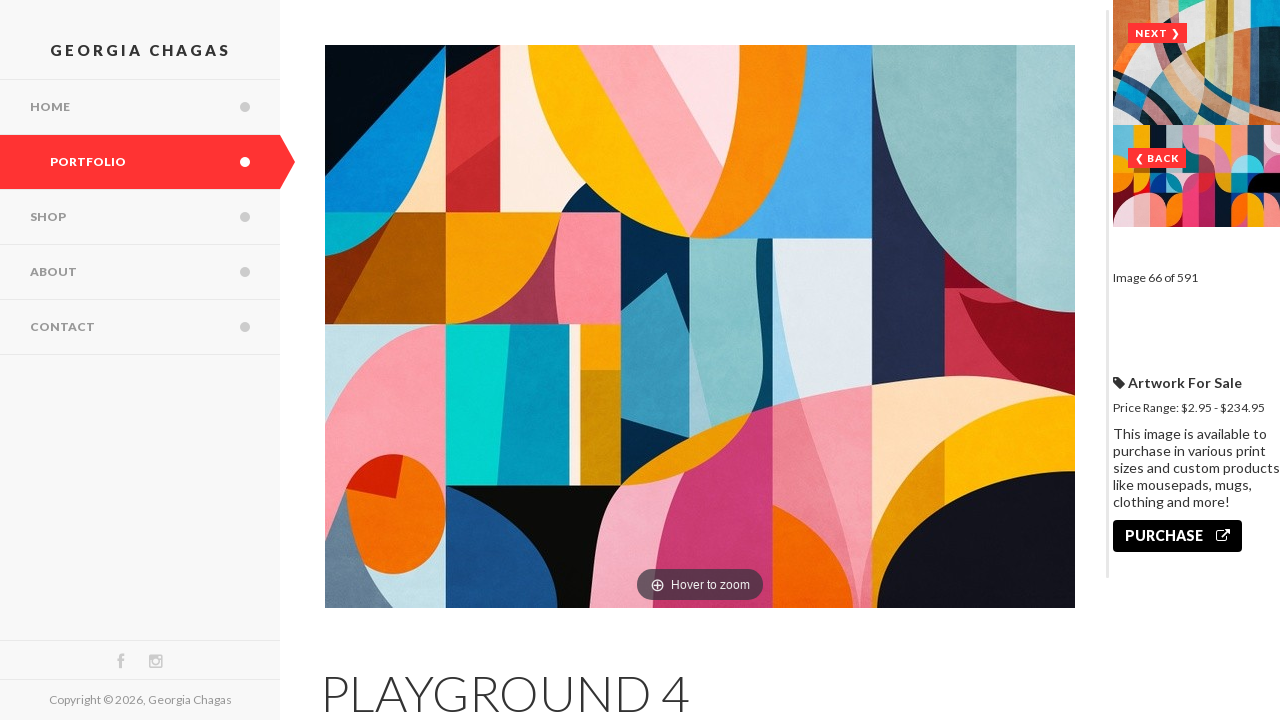

--- FILE ---
content_type: text/html;charset=UTF-8
request_url: https://georgiachagas.com/portfolio/?ID=1737458
body_size: 3250
content:










    

 
	
 
 
	
	    






























			   













	

	


    
 
    
 

    <script>
        if(window.location.protocol != 'https:') {
        location.href = location.href.replace("http://", "https://");
        }
    </script> 
    
  















 

	




    
       
	









<!doctype html>
<html lang="en">
<head>
<meta content="width=device-width, initial-scale=1.0" name="viewport">
<meta http-equiv="Content-Type" content="text/html; charset=UTF-8">

  <title>Georgia Chagas                                                                                                                                                                                          </title>
  <link rel="shortcut icon" href="https://images.artwanted.com/artists/icons/113704.jpg" type="image/x-icon">
  <link rel="icon" href="https://images.artwanted.com/artists/icons/113704.jpg" type="image/x-icon">

<link href="https://fonts.googleapis.com/css?family=Lato:400,300,900,700" rel='stylesheet' type='text/css'>
<link rel="stylesheet" type="text/css" href="/theme9/style/font-awesome.min.css" />
<link rel="stylesheet" type="text/css" href="/theme9/style/jquery/flexslider.css" />
<link rel="stylesheet" type="text/css" href="/theme9/style/animate/animate.css" />
<link rel="stylesheet" type="text/css" href="/theme9/style/switch.color.css" />
<link rel="stylesheet" type="text/css" href="/theme9/style/bootstrap/bootstrap.min.css" />
<link rel="stylesheet" type="text/css" href="/theme9/style/style.css" />


<!--  THEMES COLOR STYLE  -->
<link rel="stylesheet" type="text/css" href="/theme9/style/template_bg/light.background.css" />

<!--  //THEMES COLOR STYLE  -->



  <link rel="stylesheet" href="/js/magiczoomplus/magiczoomplus.css" />

<STYLE>
.logo {
	margin: auto;
	padding: 10px;
}
.main-navi a.active:hover, .main-navi a.active {
    cursor: pointer;
}
/* .portfolio-with-details {
    background: #ccc; 
}*/
.self-portrait {
	width:auto;
	max-width:100%;
}

a, a:hover, a:active {
    color: #ccc;
}

.copy {
    color: #ccc;
}

.btn {
    background: #000;
    border: medium none;
    color: #fff;
    font-family: 'Lato', sans-serif;
    font-weight: 900;
    height: auto;
    text-transform: uppercase;
    vertical-align: middle;
    width: auto;
    -moz-transition: all 0.3s linear;
    -webkit-transition: all 0.3s linear;
    -o-transition: all 0.3s linear;
    -ms-transition: all 0.3s linear;
    transition: all 0.3s linear;
}

.btn:hover {
    background: #555;
	color: #ccc;
}

.left-content-text h2 {
    font-size: 50px;
    line-height: 50px;
}

.pagination>li>a, .pagination>li>span {
    color:#000;
}

.pagination>.active>a, .pagination>.active>span, .pagination>.active>a:hover, .pagination>.active>span:hover, .pagination>.active>a:focus, .pagination>.active>span:focus {
    color: #fff;
    background-color: #333;
    border-color: #333;
}

.portfolio {
    background: #fff;
}

@media (max-width: 1366px) {
.portfolio-with-details .left-content-text h2, .service .left-content-text h2, .about .left-content-text h2 {
    font-size: 50px;
	line-height:50px;
}
}

@media (max-width: 1280px) {
.portfolio-with-details .left-content-text h2, .service .left-content-text h2, .about .left-content-text h2 {
    font-size: 50px;
	line-height:50px;
}
}

@media (max-width: 1024px) {
.portfolio-with-details .left-content-text h2, .service .left-content-text h2, .about .left-content-text h2 {
    font-size: 50px;
	line-height:50px;
}
}

@media (max-width: 768px) {
.portfolio-with-details .left-content-text h2, .service .left-content-text h2, .about .left-content-text h2 {
    font-size: 50px;
	line-height:50px;
}
}

@media (max-width: 640px) {
.portfolio-with-details .left-content-text h2, .service .left-content-text h2, .about .left-content-text h2 {
    font-size: 46px;
	line-height:46px;
}
}
</STYLE>
</head>

<body class="white ">
<!--  PRELOADER  --> 
 <img id="preloader" alt="" src="/theme9/images/preloader/preloader.GIF" style="display:none;">  
<!--  //PRELOADER  --> 

<!--  LEFT MENU  -->
<div class="left-menu"> 
  <!--  LOGO  --> 
  
   <a class="logo" href="/">
    
      Georgia Chagas                                                                                                                                                                                          
      
    </a>  
  <!--  //LOGO  --> 
  
  <!--  NAVIGATION  -->
  
  <nav class="main-navi">
    <ul>
      <li> <a  href="/"> Home <span class="dot"></span> <span class="corner"></span> </a> </li>
      <li> <a class="active" href="/portfolio/"> Portfolio <span class="dot"></span> <span class="corner"></span> </a> </li>
      
        <li> <a  href="/shop/"> Shop <span class="dot"></span> <span class="corner"></span> </a> </li>
      
      <li> <a  href="/about/"> About <span class="dot"></span> <span class="corner"></span> </a> </li>
      
      <li> <a  href="/contact/"> Contact <span class="dot"></span> <span class="corner"></span> </a> </li>
    </ul>
    <em id="showHideMenu" class="show-hide-menu glyph fa-bars" href=""></em> </nav>
  <!--  //NAVIGATION  --> 
  
  <!--  SOCIAL ICONS  -->
  
    <div class="soc-icons">  <a class="glyph fa-facebook" href="https://facebook.com/ateliergeorgiachagas" TARGET="_blank"></a>  <a class="glyph fa-instagram" href="https://instagram.com/georgiachagas.digitalart/" TARGET="_blank"></a>  </div>
  
  <!--  END SOCIAL ICONS  -->
  
  <p class="copy"> Copyright &copy; 2026, Georgia Chagas                                                                                                                                                                                           </p>
</div>
<!--  //LEFT MENU  --> 




	




















	















  
  
  
  
    
      
      
      
    
      
      
    
  
  
  <STYLE>
H2, H3 {
	margin-bottom: 30px;
	line-height: 50px !important;
}
.left-content .scroller > img {
	width: auto;
	max-width: 100%;
	margin-left: 45px;
	margin-top: 45px;
}
.MagicZoom {
	margin-left: 45px;
	margin-top: 45px;
}
.image_number {
	margin-top: 20px;
}

.masonry-wrapper .item div:last-child, .portfolio-image li div, .right-images li div, .portfolio.column li div:last-child {
    top: 0px;
}

@media (max-width: 768px) {
.left-content .scroller > img {
	margin-left: 0px;
	margin-top: 0px;
}
.MagicZoom {
	margin-left: 0px;
	margin-top: 0px;
}
}
</STYLE>

  <!--  RIGHT CONTENT  -->
<div class="right-content">  
    <!--  PORTFOLIO WITH DETAILS  -->
    <div class="portfolio-with-details">
    <div class="left-content col-lg-10">
      <div class="scroller"> 
        
        
        
          <a href="https://images.artwanted.com/xlarge/93/113704_1748993.jpg" class="MagicZoom"> <img src="https://images.artwanted.com/large/93/113704_1748993.jpg"alt="Playground 4" class="img-responsive"></a>
          
         
        
        <!-- Begin ZOOM -->
        
        <!-- End ZOOM --> 
        
        
        <article class="left-content-text">
          <h2>Playground 4</h2>
          
          <div class="row">
            <div class="col-lg-8 col-md-8 col-sm-8">
              <p  class="mini">This art is available in electronic format in higher resolutions. Contact me through my website: www.georgiachagas.com or email: <a href="/cdn-cgi/l/email-protection" class="__cf_email__" data-cfemail="c1a6a4aeb3a6a8a0a2a9a0a6a0b2f6f681a6aca0a8adefa2aeac">[email&#160;protected]</a></p>
            </div>
          </div>
        </article>
      </div>
      <div class="scroller__track">
        <div class="scroller__bar"></div>
      </div>
    </div>
    
    <!--  BACK/NEXT RIGHT IMAGES  -->
    
    <div class="right-images col-lg-2">
      <div class="scroller">
        
			
			
			<a href="/portfolio/?SGID=1&ID=1737457">
			<li style="list-style:none;"> <img src="https://images.artwanted.com/400/92/113704_1748992.jpg" alt="">
			  <div><span class="class">NEXT &#10095;</span></div>
			</li>
			</a>
			
        
			
			
			<a href="/portfolio/?SGID=1&ID=1737459">
			<li style="list-style:none;"> <img src="https://images.artwanted.com/400/94/113704_1748994.jpg" alt="">
			  <div><span class="class">&#10094; BACK</span></div>
			</li>
			</a>
			
        <li style="list-style:none; padding-top:20px !important;">Image 66 of 591</LI>
        
        
        
          


<div class="album-meta">

  
  

<h5 style="padding-top:30px; font-weight:700;"><i class="glyph fa-tag"></i> 
Artwork For Sale  </h5>
        

  
  <!-- PRINT PROGRAM OPTIONS -->
  
    <p>
      
        Price Range: $2.95 - $234.95
      
      </p>
      
      <p style="font-size:14px;">This image is available to purchase in various print sizes and custom products like mousepads, mugs, clothing and more! </p>
      
      <p><a href="https://www.artwanted.com/imageproducts.cfm?ID=1737458&HideHeader=1&SGID=1" TARGET="_blank" class="btn"> Purchase <i class="glyph fa-external-link" style="padding-left:10px;" aria-hidden="true"></i></a> </p>
      
  
  
   
  
  
  
  
  
</div>

<!-- End Purchase Options Section -->
        
      </div>
      <!--  //RIGHT IMAGES  --> 
    </div>
    <!--  //PORTFOLIO WITH DETAILS  --> 
   </div>
<!--  //RIGHT CONTENT  -->

</div>






















<!-- RecordHits = Yes (1737458) -->




	
	
    
	
    
    
    
  
    
    
	 




	
	



	
	
	
	
		
		
		
		
		
		
			
		
		
		
	















<script data-cfasync="false" src="/cdn-cgi/scripts/5c5dd728/cloudflare-static/email-decode.min.js"></script><script type="text/javascript" src="/theme9/js/jquery/jquery.min.js"></script>
<script type="text/javascript" src="/theme9/js/jquery/modernizr.custom.js"></script>
<script type="text/javascript" src="/theme9/js/jquery/jquery.gridrotator.js"></script>
<script type="text/javascript" src="/theme9/js/jquery/jquery.flexslider-min.js"></script>
<script type="text/javascript" src="/theme9/js/jquery/baron.js"></script>

<script type="text/javascript" src="/theme9/js/bootstrap/bootstrap.min.js"></script>

<script type="text/javascript" src="/theme9/js/custom.script.js?v=1.0"></script>




  
 

<script src="/js/magiczoomplus/magiczoomplus.js"></script>
<script>
var mzOptions = {
    rightClick: 'false',
	zoomWidth:350,
	zoomHeight:350,
	expandZoomMode:'off',
	hint: 'once',
	
};
</script>
   




    
<script>
  (function(i,s,o,g,r,a,m){i['GoogleAnalyticsObject']=r;i[r]=i[r]||function(){
  (i[r].q=i[r].q||[]).push(arguments)},i[r].l=1*new Date();a=s.createElement(o),
  m=s.getElementsByTagName(o)[0];a.async=1;a.src=g;m.parentNode.insertBefore(a,m)
  })(window,document,'script','https://www.google-analytics.com/analytics.js','ga');

  ga('create', 'UA-639162-14', 'auto');
  ga('send', 'pageview');
</script>


<script defer src="https://static.cloudflareinsights.com/beacon.min.js/vcd15cbe7772f49c399c6a5babf22c1241717689176015" integrity="sha512-ZpsOmlRQV6y907TI0dKBHq9Md29nnaEIPlkf84rnaERnq6zvWvPUqr2ft8M1aS28oN72PdrCzSjY4U6VaAw1EQ==" data-cf-beacon='{"version":"2024.11.0","token":"329e63d12ed942888bb0db6fd7e317f1","r":1,"server_timing":{"name":{"cfCacheStatus":true,"cfEdge":true,"cfExtPri":true,"cfL4":true,"cfOrigin":true,"cfSpeedBrain":true},"location_startswith":null}}' crossorigin="anonymous"></script>
</body>
</html>




--- FILE ---
content_type: text/css
request_url: https://georgiachagas.com/theme9/style/switch.color.css
body_size: 419
content:
.color-picker {
	background: #f7f7f7;
	height: auto;
	position: fixed;
	right: -160px;
	top: 150px;
	width: 160px;
	z-index: 500;
}
	.color-picker div {
		cursor: pointer;
		float: left;
		height: 30px;
		margin: 5px;
		width: 30px;

	    -moz-transition: top 0.2s linear;
		-webkit-transition: top 0.2s linear;
		-o-transition: top 0.2s linear;
		-ms-transition: top 0.2s linear;
		transition: top 0.2s linear;
	}
	.color-picker .picker-btn {
		background: url("../images/icons/picker-ico.png") no-repeat scroll 5px center #f7f7f7;
		border: medium none;
		cursor: pointer;
		left: -45px;
		padding: 5px;
		position: absolute;
		top: 45px;
		width: 40px;
		height: 40px;
	}
	.color-picker .pickerTitle {
		background: #666;
		border: medium none;
		color: #fff;
		cursor: auto;
		float: none;
		line-height: 30px;
		margin: 0;
		padding: 10px 5px;
		text-align: center;
		text-transform: uppercase;
		width: 100%;
		height: 50px;
	}
	.black .color-picker .pickerTitle {
		background: #000;
	}
	.color-picker .pwrapper {
		height: auto;
		padding: 15px 20px 25px;
		width: 160px;
	}
	.color-picker .pickersubTitle {
		border-bottom: 1px solid #EDEDED;
		border-top: 1px solid #EDEDED;
		clear: both;
		color: #7F7F7F;
		cursor: auto;
		float: none;
		font-size: 12px;
		height: auto;
		margin: 0 5px;
		padding: 10px 5px;
		text-align: center;
		text-transform: uppercase;
		width: auto;
	}
	.color-picker div.nopick {
		height: 0;
		width: 0;
	}
	.color-picker .picker-pink {
	    background: #bd2882;
	}
	.color-picker .picker-turquoise {
	    background: #009dc0;
	}
	.color-picker .picker-yellow {
	    background: #ff8a00;
	}
	.color-picker .picker-red {
	    background: #fa3f20;
	}
	.color-picker .picker-green {
	    background: #7ab014;
	}
	.color-picker .picker-purple {
	    background: #7c3bbd;
	}

	.color-picker .picker-blue {
	    background: #4f4bc4;
	}
	.color-picker .picker-lightgreen {
	    background: #44b37e;
	}
	.color-picker .picker-lightred {
	    background: #fd7647;
	}

	.color-picker .picker-black {
	    background: #000;
	}
	.color-picker .picker-white {
	    background: #fff;
	    border: 1px solid #ccc;
	}

--- FILE ---
content_type: text/css
request_url: https://georgiachagas.com/theme9/style/style.css
body_size: 12556
content:
*{
	margin: 0;
	padding: 0;
}
html,
body{
	height: 100%;
}
body{
	font: 12px 'Lato', sans-serif;
	overflow: hidden;
	background: #121212;
}
a, a:hover, a:active{
	text-decoration: none !important; 
	color: #333;

    -moz-transition: all 0.3s linear;
	-webkit-transition: all 0.3s linear;
	-o-transition: all 0.3s linear;
	-ms-transition: all 0.3s linear;
	transition: all 0.3s linear;
}
h1, h2, h3, h4, h5, h6{
	font-family:  'Lato', sans-serif;
}
strong{
	font-weight: 900;
}

.flexslider{
	border: none;
	box-shadow: none;
	margin-bottom: 0;
}

/*----------  LEFT MENU  ----------*/
.left-menu{
	width: 280px;
	height: 100%;
	position: fixed;
	background: #1a1a1a;
	z-index: 10;
	opacity: 0;

    -moz-transition: all 0.3s linear;
	-webkit-transition: all 0.3s linear;
	-o-transition: all 0.3s linear;
	-ms-transition: all 0.3s linear;
	transition: all 0.3s linear;
}
	/*----------  LOGO  ----------*/
	.logo{
		display: block;
		height: 80px;
		text-align: center;
		line-height: 80px;
		border-bottom: 1px solid #212121;
		font-size: 15px;
	    font-weight: 900;
	    color: #fff;
	    letter-spacing: 3px;
	    text-transform: uppercase;
	}
		.logo em:before {
		    color: #ff3333;
		    font-size: 26px;
		    position: relative;
		    top: 3px;
		}
	.logo:hover{
		color: #fff;
	}
	/*----------  //LOGO  ----------*/

	/*----------  NAVIGATION  ----------*/
	.main-navi li{
		position: relative;
	}
	.main-navi li div,
	.main-navi a{
		display: block;
		line-height: 80px;
		text-transform: uppercase;
		font-weight: 900;
		padding-left: 30px;
		color: #999;
		border-bottom: 1px solid #212121;
		position: relative;
		z-index: 1;
		background: #1A1A1A;
		cursor: pointer;

	    -moz-transition: all 0.3s linear;
		-webkit-transition: all 0.3s linear;
		-o-transition: all 0.3s linear;
		-ms-transition: all 0.3s linear;
		transition: all 0.3s linear;
	}
	.main-navi li div{
		padding-left: 0;
		border: none;
	}
	.main-navi li div{
		position: relative;
		z-index: 1;
		background: #1A1A1A;
		padding-left: 30px;
		border-bottom: 1px solid #212121;

	    -moz-transition: all 0.3s linear;
		-webkit-transition: all 0.3s linear;
		-o-transition: all 0.3s linear;
		-ms-transition: all 0.3s linear;
		transition: all 0.3s linear;
	}
	.main-navi a.active:hover,
	.main-navi a.active{
		padding-left: 50px;
		color: #fff;
		background: #ff3333;
		cursor: default;
	}
	.main-navi .dot{
		width: 10px;
		height: 10px;
		position: absolute;
		top: 50%;
		margin-top: -5px;
		right: 30px;
		background: #333;
		border-radius: 50%;

	    -moz-transition: all 0.3s linear;
		-webkit-transition: all 0.3s linear;
		-o-transition: all 0.3s linear;
		-ms-transition: all 0.3s linear;
		transition: all 0.3s linear;
	}
	.main-navi li div .corner,
	.main-navi a .corner{
		position: absolute;
		top: 0;
		right: 0;
		width: 0;
	    height: 0;
	    opacity: 0;
	    z-index: -1;
	    border-top: 40px solid transparent;
	    border-left: 20px solid #1A1A1A;
	    border-bottom: 40px solid transparent;

	    -moz-transition: all 0.3s linear;
		-webkit-transition: all 0.3s linear;
		-o-transition: all 0.3s linear;
		-ms-transition: all 0.3s linear;
		transition: all 0.3s linear;
	}
	.main-navi li div.active .corner,
	.main-navi a.active .corner{
		right: -20px;
	    opacity: 1;
	    border-left: 20px solid #ff3333;
	}
	.main-navi a.active:hover .dot,
	.main-navi a.active .dot{
		background: #fff;
	}
	.main-navi li div:hover,
	.main-navi a:hover{
		padding-left: 50px;
		color: #fff;
		background: #151515;
	}
	.main-navi li div.active{
		padding-left: 50px;
		background: #ff3333;
		color: #fff;
	}
	.main-navi li div:hover .dot,
	.main-navi a:hover .dot{
		background: #ff3333;
	}
	.main-navi li div.active .dot{
		background: #fff;
	}
	.drop-down {
	    left: 0;
	    overflow: hidden;
	    position: absolute;
	    top: -0;
	    width: 250px;
	    z-index: -2;
	    background: #151515;
	    opacity: 0;

	    -moz-transition: all 0.3s linear;
		-webkit-transition: all 0.3s linear;
		-o-transition: all 0.3s linear;
		-ms-transition: all 0.3s linear;
		transition: all 0.3s linear;
	}
	.main-navi li:hover .drop-down{
		left: 100%;
	    opacity: 1;
	} 
	.active .drop-down{
		overflow: visible;
	}
	.main-navi .drop-down a{
		background: #151515;
		border: none;
    	line-height: 40px;
	}

	.main-navi .drop-down a:hover{
		padding-left: 40px;
	}
	.show-hide-menu {
	    background:  #1A1A1A !important;
	    color: #666 !important;
	    display: none !important;
	    height: 40px;
	    left: 100%;
	    line-height: 40px !important;
	    padding-left: 0 !important;
	    position: absolute !important;
	    text-align: center;
	    top: 100px;
	    width: 40px;
	    margin-left: 0;
	    cursor: pointer;

	    -moz-transition: all 0.3s linear 0s;
	    -webkit-transition: all 0.3s linear 0s;
	    -ms-transition: all 0.3s linear 0s;
	    -o-transition: all 0.3s linear 0s;
	    transition: all 0.3s linear 0s;
	}
	.show-hide-menu:before {
	    color: #666666;
	    font-size: 24px;

	    -moz-transition: all 0.3s linear 0s;
	    -webkit-transition: all 0.3s linear 0s;
	    -ms-transition: all 0.3s linear 0s;
	    -o-transition: all 0.3s linear 0s;
	    transition: all 0.3s linear 0s;
	}
	.left-menu.animate .show-hide-menu{
	    margin-left: -40px;	
	    top: 18px;	
	}
	/*----------  //NAVIGATION  ----------*/

	/*----------  SOCIAL ICONS  ----------*/
	.soc-icons{
		height: 80px;
		border-bottom: 1px solid #212121;
		border-top: 1px solid #212121;
		text-align: center;
		line-height: 80px;
		font-size: 16px;
		position: absolute;
		bottom: 40px;
		left: 0;
		width: 100%;
	}
	.soc-icons a{
		margin: 0 11px;
		display: inline-block;
	}
	.soc-icons a:hover{
		color: #ff3333;
	}
	.soc-icons strong{
		text-transform: uppercase;
		color: #333;
		font-size: 12px;
	}
	/*----------  //SOCIAL ICONS  ----------*/
	.copy{
		position: absolute;
		bottom: 0;
		height: 40px;
		line-height: 40px;
		color: rgba(255,255,255,0.1);
		text-align: center;
		width: 100%;
		margin: 0;
	}

/*----------  //LEFT MENU  ----------*/

/*----------  RIGHT CONTENT  ----------*/
.right-content{
	margin-left: 280px;
	position: relative;
	height: 100%;
	opacity: 0;

    -moz-transition: all 0.3s linear;
	-webkit-transition: all 0.3s linear;
	-o-transition: all 0.3s linear;
	-ms-transition: all 0.3s linear;
	transition: all 0.3s linear;
}
	/*----------  HOME BIG IMAGE  ----------*/
	.home-page{
		height: 100%;
		position: fixed;
		width: 100%;
		top: 0;
		left: 0;
		padding-left: 280px;
		border: none;
		z-index: 5;
		background: #1A1A1A;
		overflow: hidden;

	    -moz-transition: all 0.5s ease;
		-webkit-transition: all 0.5s ease;
		-o-transition: all 0.5s ease;
		-ms-transition: all 0.5s ease;
		transition: all 0.5s ease;
	}
	.home-page.animate{
		top: -100%;
	}
	.home-page .mbYTP_wrapper{
		left: 280px !important;
	}
	.home-page .mbYTP_wrapper:before{
		content: "";
		position: absolute;
		left: 0;
		right: 0;
		top: 0;
		bottom: 0;
		background: url(../images/video_grig.png);
		z-index: 1;
	}
	#controlBar_bgndVideo{
		display: none !important;
	}
	.flexslider.video-slider .slides {
	    bottom: 0;
	    left: 280px;
	    position: absolute !important;
	    right: 0;
	    top: 0;
	}
	.flexslider .slides > li{
		height: 100%;
	}
	.home-page.flexslider .slides > li:before {
	    background: #ff3333;
	    content: "";
	    height: 6px;
	    left: 0;
	    position: absolute;
	    bottom: 0;
	    transition: all 0s linear 0s;
	    width: 0;
	    z-index: 1;
	}
	.home-page.flexslider .slides > li:after {
	    background: rgba(0,0,0,0.35);
	    content: "";
	    height: 6px;
	    left: 0;
	    position: absolute;
	    bottom: 0;
	    width: 100%;
	}
	.home-page.flexslider .slides > li.flex-active-slide:before {
	    width: 100%;
	    transition: all 4s linear 1s;
	}
	/*----------  //HOME BIG IMAGE  ----------*/

	/*----------  SLIDER  ----------*/
	.images-bg{
		background-size: cover;
		background-position: center;
	}
	.flex-control-nav,
	.flex-direction-nav{
		display: none;
	}
	/*----------  //SLIDER  ----------*/

	/*----------  CIRCLE  ----------*/
	.circle{
		border-radius: 50%;
		height: 880px;
		width: 880px;
		position: absolute;
		top: 50%;
		left: 50%;
		margin: -440px 0 0 -440px;
		text-align: center;

		-moz-box-sizing: content-box;
		-webkit-box-sizing: content-box;
		-o-box-sizing: content-box;
		-ms-box-sizing: content-box;
		box-sizing: content-box;

	    -moz-transition: all 0.3s linear;
		-webkit-transition: all 0.3s linear;
		-o-transition: all 0.3s linear;
		-ms-transition: all 0.3s linear;
		transition: all 0.3s linear;
	}
	.circle:before {
		border: 4px solid #ff3333;
		border-radius: 50%;
		bottom: 0;
		content: "";
		display: block;
		left: 0;
		position: absolute;
		right: 0;
		top: 0;
		z-index: 1;
	}
	.circle:before:hover{
		background: rgba(0,0,0,0.35);
	}


		/*----------  HOME TITLE  ----------*/
		.home-title{
			font-size: 90px;
			line-height: 90px;
			font-weight: 300;
			margin-top: 320px;
			color: #fff;
			text-transform: uppercase;
			opacity: 0;

		    -moz-transition: all 1s linear 0.6s;
			-webkit-transition: all 1s linear 0.6s;
			-o-transition: all 1s linear 0.6s;
			-ms-transition: all 1s linear 6s;
			transition: all 1s linear 0.6s;
		}
		.flex-active-slide .home-title{
			opacity: 1;
		}
		.home-title span{
			display: block;

		    -moz-transition: all 0.5s linear;
			-webkit-transition: all 0.5s linear;
			-o-transition: all 0.5s linear;
			-ms-transition: all 0.5s linear;
			transition: all 0.5s linear;
		}
		.home-title strong{
			font-weight: 900;
		}
		.home-title p{
			margin-top: 18px;
			font-size: 19px;
			font-weight: 900;
			line-height: 19px;
			letter-spacing: 2px;

		    -moz-transition: all 0.5s linear;
			-webkit-transition: all 0.5s linear;
			-o-transition: all 0.5s linear;
			-ms-transition: all 0.5s linear;
			transition: all 0.5s linear;
		}
		/*----------  //HOME TITLE  ----------*/

		/*----------  HOME BUTTON  ----------*/
		.button-down{
			width: 120px;
			height: 120px;
			background: #ff3333;
			font-size: 60px;
			line-height: 120px;
			text-align: center;
			border-radius: 50%;
			color: #fff;
			margin-top: 100px;
			position: relative;
			z-index: 2;
		}	
		.button-down:hover{
			width: 140px;
			height: 140px;
			line-height: 140px;
			margin-top: 90px;
			color: #fff;
		}
		/*----------  //HOME BUTTON  ----------*/
	/*----------  //CIRCLE  ----------*/
/*----------  //RIGHT CONTENT  ----------*/


/*----------  LEFT CONTENT  ----------*/
/*----------  PORTFOLIO  ----------*/
.portfolio{
	overflow: hidden;
	background: #1A1A1A;
	bottom: 0;
	right: 0;
	top: 0;
	left: 0;
	z-index: 2;

    -moz-transition: all 0.5s ease;
	-webkit-transition: all 0.5s ease;
	-o-transition: all 0.5s ease;
	-ms-transition: all 0.5s ease;
	transition: all 0.5s ease;
}
.portfolio.main-block{
	width: auto;
}
.portfolio.animate{
	top: 100%;
}
.portfolio ul {
	display: inline-block;
	width: 100%;
	margin: 0;
}
	/*----------  COLUMNS IN PORTFOLIO  ----------*/
	.masonry-wrapper .item,
	.right-images li,
	.portfolio.column li {
		float: left;
		margin: 0;
		overflow: hidden;
		padding: 0;
		perspective: 400px;
		position: relative;
		width: 25%;
	}
	.masonry-wrapper .item{
		float: none;
	}
	.masonry-wrapper .item a,
	.right-images li a,
	.portfolio.column li a {
	    background-position: center center;
	    background-repeat: no-repeat;
	    background-size: 100% 100%;
	    display: block;
	    height: 100%;
	    left: 0;
	    position: absolute;
	    top: 0;
	    width: 100%;
	    cursor: pointer;
		box-shadow: inset 0 0 0 0 #ff3333;

	    -moz-transition: all 0.2s linear;
		-webkit-transition: all 0.2s linear;
		-o-transition: all 0.2s linear;
		-ms-transition: all 0.2s linear;
		transition: all 0.2s linear;
	}
	.masonry-wrapper .item a img,
	.right-images li a img,
	.portfolio.column li a img{
		position: relative;
		z-index: -1;
		
	    -moz-transform: scale(1, 1);
	    -webkit-transform: scale(1, 1);
	    -ms-transform: scale(1, 1);
	    -o-transform: scale(1, 1);
	    transform: scale(1, 1);

	    -moz-transition: all 0.2s linear;
		-webkit-transition: all 0.2s linear;
		-o-transition: all 0.2s linear;
		-ms-transition: all 0.2s linear;
		transition: all 0.2s linear;

	}
	.masonry-wrapper .item > span,
	.right-images li > span,
	.portfolio.column li > span{
		position: absolute;
		left: 0;
		top: 0;
		right: 0;
		bottom: 0;
	    background: rgba(0,0,0,0);
	    cursor: pointer;

	    -moz-transition: all 0.3s linear;
		-webkit-transition: all 0.3s linear;
		-o-transition: all 0.3s linear;
		-ms-transition: all 0.3s linear;
		transition: all 0.3s linear;
	}
	.masonry-wrapper .item div:last-child,
	.portfolio-image li div,
	.right-images li div,
	.portfolio.column li div:last-child{
		left: 30px;
	    position: absolute;
	    right: 30px;
	    top: -70px;
	    z-index: 2;

	    -moz-transition: all 0.3s linear;
		-webkit-transition: all 0.3s linear;
		-o-transition: all 0.3s linear;
		-ms-transition: all 0.3s linear;
		transition: all 0.3s linear;
	}
	.masonry-wrapper .item span.title,
	.portfolio-image li span.title,
	.right-images li span.title,
	.portfolio.column li span.title{
		background: #fff;
	    color: #333;
	    cursor: pointer;
	    font-size: 16px;
	    font-weight: 900;
	    letter-spacing: 1px;
	    overflow: hidden;
	    padding: 4px 7px;
	    position: absolute;
	    text-transform: uppercase;

	    -moz-transition: all 0.3s linear;
		-webkit-transition: all 0.3s linear;
		-o-transition: all 0.3s linear;
		-ms-transition: all 0.3s linear;
		transition: all 0.3s linear;
	}
	.masonry-wrapper .item span.class,
	.portfolio-image li span.class,
	.right-images li span.class,
	.portfolio.column li span.class {
	    background: #FF3333;
	    color: #fff;
	    font-weight: 900;
	    letter-spacing: 1px;
	    padding: 4px 7px;
	    position: absolute;
	    text-transform: uppercase;
	    top: 28px;
	}
	.masonry-wrapper .item em,
	.right-images li em,
	.portfolio.column li em{
		position: absolute;
		top: 50%;
		left: 50%;
		margin: -31px 0 0 -31px;
		width: 62px;
		height: 62px;
		text-align: center;

		-moz-transform: scale(0, 0);
	    -webkit-transform: scale(0, 0);
	    -ms-transform: scale(0, 0);
	    -o-transform: scale(0, 0);
	    transform: scale(0, 0);

	    -moz-transition: all 0.3s linear;
		-webkit-transition: all 0.3s linear;
		-o-transition: all 0.3s linear;
		-ms-transition: all 0.3s linear;
		transition: all 0.3s linear;
	}
	.masonry-wrapper .item em:before,
	.right-images li em:before,
	.portfolio.column li em:before {
		font-family: 'FontAwesome';
		content: "\f002";
		font-size: 40px;
	    font-style: normal;
	    z-index: 1;
		color: #ff3333; 
		line-height: 63px;   

		-moz-transform: rotate(0deg);
		-webkit-transform: rotate(0deg);
		-o-transform: rotate(0deg);
		-ms-transform: rotate(0deg);
		transform: rotate(0deg);

	    -moz-transition: all 0.3s linear;
		-webkit-transition: all 0.3s linear;
		-o-transition: all 0.3s linear;
		-ms-transition: all 0.3s linear;
		transition: all 0.3s linear;
	}
	.masonry-wrapper .item:hover a,
	.right-images li:hover a,
	.portfolio.column li:hover a{
		box-shadow: inset 0 0 0 4px #ff3333;
	}
	.masonry-wrapper .item:hover a img,
	.right-images li:hover a img,
	.portfolio.column li:hover a img{
	    -moz-transform: scale(1.1, 1.1);
	    -webkit-transform: scale(1.1, 1.1);
	    -ms-transform: scale(1.1, 1.1);
	    -o-transform: scale(1.1, 1.1);
	    transform: scale(1.1, 1.1);
	}
	.masonry-wrapper.animate .item > span,
	.right-images:hover li > span,
	.portfolio.column ul.animate li > span{
	    background-color: rgba(0,0,0,.75);
	}
	.masonry-wrapper .item:hover > span,
	.right-images li:hover > span,
	.portfolio.column ul li:hover > span{
	    background-color: rgba(0,0,0,0);
	}
	.masonry-wrapper .item:hover div:last-child,
	.right-images li:hover div,
	.portfolio.column li:hover div:last-child{
		top: 25px;
	}
	.masonry-wrapper .item:hover em,
	.right-images li:hover em,
	.portfolio.column li:hover em{
	    -moz-transform: scale(1, 1);
	    -webkit-transform: scale(1, 1);
	    -ms-transform: scale(1, 1);
	    -o-transform: scale(1, 1);
	    transform: scale(1, 1);
	}
	.masonry-wrapper .item.unactive em,
	.portfolio.column li.unactive em{
	    -moz-transform: scale(0, 0);
	    -webkit-transform: scale(0, 0);
	    -ms-transform: scale(0, 0);
	    -o-transform: scale(0, 0);
	    transform: scale(0, 0);
	}
	.masonry-wrapper .item.unactive > span,
	.portfolio.column ul li.unactive > span{
		background-color: rgba(0,0,0,.9);
		border: 0 solid #ff3333;
		cursor: default;
	}
	.masonry-wrapper .item.unactive em,
	.portfolio.column li.unactive em{
		bottom: -62px;
		right: -62px;
	}
	.masonry-wrapper .item.unactive div:last-child,
	.portfolio.column li.unactive div:last-child{
		top: -70px;
	}
	.masonry-wrapper .item a,
	.portfolio.column li.unactive a{
	    -moz-transform: scale(1, 1);
	    -webkit-transform: scale(1, 1);
	    -ms-transform: scale(1, 1);
	    -o-transform: scale(1, 1);
	    transform: scale(1, 1);
	}
	/*----------  //COLUMNS IN PORTFOLIO  ----------*/

	/*----------  MASONRY PORTFOLIO  ----------*/
	.masonry-wrapper .item img{
		width: 100%;
	}
	/*----------  //MASONRY PORTFOLIO  ----------*/

	/*----------  HORIZONTAL PORTFOLIO  ----------*/
	.portfolio.horizontal li{
		background-size: 100%;
		background-position: center center;
		height: 240px;
		position: relative;
		opacity: 1;
		cursor: pointer;

	    -moz-transition: all 0.3s linear;
		-webkit-transition: all 0.3s linear;
		-o-transition: all 0.3s linear;
		-ms-transition: all 0.3s linear;
		transition: all 0.3s linear;
	}	
	.portfolio.horizontal li a{
		position: absolute;
		width: 330px;
		height: 240px;
		right: 330px;
		top: 0;
		background: #fff;
		padding: 0 40px;
	}
	.portfolio.horizontal li:nth-child(2n) a{
		right: 0;
	}
	.portfolio.horizontal span.title{
		font-size: 30px;
		line-height: 36px;
		font-weight: 400;
		margin: 32px 0 10px;
		position: static;
	}
	.portfolio.horizontal strong{
		font-size: 16px;
		color: #ccc;
		display: block;
		text-transform: uppercase;

	    -moz-transition: all 0.3s linear;
		-webkit-transition: all 0.3s linear;
		-o-transition: all 0.3s linear;
		-ms-transition: all 0.3s linear;
		transition: all 0.3s linear;
	}
	.portfolio.horizontal span{
		text-transform: uppercase;
		color: #333;
		display: block;
		font-weight: 900;
		position: absolute;
		bottom: 37px;

	    -moz-transition: all 0.3s linear;
		-webkit-transition: all 0.3s linear;
		-o-transition: all 0.3s linear;
		-ms-transition: all 0.3s linear;
		transition: all 0.3s linear;
	}
	.portfolio.horizontal ul li.unactive,
	.portfolio.horizontal ul:hover li{
		opacity: 0.25;
	}
	.portfolio.horizontal ul li:hover{
		opacity: 1;
		background-size: 110%;
	}
	.portfolio.horizontal li:hover a{
		background: #ff3333;
	}
	.portfolio.horizontal li:hover span{
		color: #fff;
	}
	.portfolio.horizontal li:hover strong{
		color: rgba(255,255,255,0.5);
	}
	/*----------  //HORIZONTAL PORTFOLIO  ----------*/

	/*----------  SCROLLER  ----------*/
	.scroller {
	    height: 100%;
	    overflow-y: scroll;
	}
	.scroller::-webkit-scrollbar { /* Preventing webkit cross-direction scrolling bug */
	    width: 0;
	}
	.scroller__track {
	    position: absolute;
	    right: 4px;
	    top: 10px;
	    bottom: 4px;
	    width: 3px;
	    z-index: 3;
	}
	.scroller__bar {
	    background: #1A1A1A;
	    border-radius: 3px;
	    pointer-events: auto;
	    position: absolute;
	    transition: opacity 0.2s linear 0s;
	    width: 3px;
	    z-index: 1;
	    opacity: 0.1;
	}
	/*----------  //SCROLLER  ----------*/
/*----------  //PORTFOLIO  ----------*/

/*----------  PORTFOLIO DETAILS  ----------*/
.portfolio-details{
	position: absolute;
	top: 0;
	right: 0;
	left: 0;
	bottom: 0;
	z-index: 1;
	background: url(../images/preloader/preloader-black.gif) no-repeat center center #212121;
}
.portfolio-details .flex-direction-nav{
	display: block;
}
.portfolio-image {
    background-position: center center;
    background-size: cover;
    height: 100%;
    width: 100%;
}
	.portfolio-image li div{
		bottom: 0;
	    left: 70px;
	    top: auto;

	    -moz-transition: all 0.3s linear;
		-webkit-transition: all 0.3s linear;
		-o-transition: all 0.3s linear;
		-ms-transition: all 0.3s linear;
		transition: all 0.3s linear;	
	}
	li.flex-active-slide div{
		bottom: 115px;
	}
	.portfolio-details .details-close,
	.portfolio-details .flex-direction-nav .flex-next,
	.portfolio-details .flex-direction-nav .flex-prev{
		bottom: 50px;
	}
	.portfolio-details .flex-direction-nav .flex-next{
		right: 50px !important;
	}
	.portfolio-details .flex-direction-nav .flex-prev{
		right: 212px !important;
	}
	.portfolio-details .details-close{
		right: 131px !important;
	}
/*----------  //PORTFOLIO DETAILS  ----------*/

/*----------  ABOUT  ----------*/
.about {
    position: relative;
    z-index: 3;
    background: #fff;
    overflow: hidden;
    height: 100%;
}
	.about .scroller{
		display: inline-block;
		width: 100%:;
	}

	/*----------  CLIENTS LOGO  ----------*/
	.clients-logo{
		margin-top: 30px;
	}
	/*----------  //CLIENTS LOGO  ----------*/
/*----------  //ABOUT  ----------*/

/*----------  VIDEO  ----------*/
.player-wrapper iframe{
	margin: 0 !important;
	height: 100% !important;
	width: 100% !important;
}
.buttonBar{
	display: none;
}
/*----------  //VIDEO  ----------*/

/*----------  MAIN BLOCK  ----------*/
.main-block{
    top: 0;
    width: 100%;
    position: absolute !important;
    z-index: 3;

    -moz-transition: all 0.5s ease;
	-webkit-transition: all 0.5s ease;
	-o-transition: all 0.5s ease;
	-ms-transition: all 0.5s ease;
	transition: all 0.5s ease;	
}
.main-block.animate{
	top: 100%;
	z-index: -1;
}
/*----------  //MAIN BLOCK  ----------*/

/*----------  SERVICE  ----------*/
.service {
    position: relative;
    z-index: 3;
    background: #fff;
    overflow: hidden;
    height: 100%;
}
	.service .scroller{
		display: inline-block;
		width: 100%:;
	}
	.service .flex-control-nav{
		display: block;
		bottom: 40px;
		z-index: 2;
	}
	.flex-control-paging li a{
		background: rgba(255, 255, 255, 0);
   		box-shadow: 0 0 0 2px #fff inset;
		width: 10px;
		height: 10px;
		border-radius: 50%;

	    -moz-transition: all 0.3s linear;
		-webkit-transition: all 0.3s linear;
		-o-transition: all 0.3s linear;
		-ms-transition: all 0.3s linear;
		transition: all 0.3s linear;
	}
	.flex-control-paging li a:hover,
	.flex-control-paging li a.flex-active{
		box-shadow: 0 0 0 5px #ff3333 inset;
	}
	.service .button{
		position: absolute;
		top: 70px;
		right: 40px;
		font-weight: 900;
		color: #999;
		border: 2px solid #ccc;
		padding: 20px 25px;
		width: 120px;
		text-transform: uppercase;
		text-align: center;
		height: 90px;
	}
	.service .button:hover{
		color: #212121;
		border-color: #ff3333; 
	}
.service-details{
	text-align: center;
	margin-top: 75px;
}	
	.service-details .glyph{
		color: #ff3333;
		font-size: 50px;
	}
	.service-details .title{
		display: block;
		width: 100%;
		font-size: 18px;
		font-weight: 700;
		line-height: 18px;
		color: #333;
		margin: 35px 0 20px;
	}
	.service-details .dots{
		position: relative;
		width: 5px;
		height: 5px;
		background: #ff3333;
		border-radius: 50%;
		display: inline-block;
		margin-bottom: 15px;
	}
	.service-details .dots:after{
		content: "";
		position: absolute;
		left: 100%;
		width: 5px;
		height: 5px;
		background: #ff3333;
		border-radius: 50%;
		margin-left: 5px;
	}
	.service-details .dots:before{
		content: "";
		position: absolute;
		right: 100%;
		width: 5px;
		height: 5px;
		background: #ff3333;
		border-radius: 50%;
		margin-right: 5px;
	}
/*----------  //SERVICE  ----------*/

/*----------  CONTACT  ----------*/
.contact {
    position: relative;
    z-index: 3;
    background: #fff;
    overflow: hidden;
    height: 100%;
}
	.contact .scroller{
		display: inline-block;
		width: 100%:;
	}
	input[type="text"] {
		border: 2px solid #ccc;
		font: 900 12px 'Lato', sans-serif;
		text-transform: uppercase;
		height: 50px;
		margin-bottom: 10px;
		padding: 0 15px;
		vertical-align: middle;
		width: 100%;
		content: #999;

	    -moz-transition: all 0.3s linear;
		-webkit-transition: all 0.3s linear;
		-o-transition: all 0.3s linear;
		-ms-transition: all 0.3s linear;
		transition: all 0.3s linear;
	}
	input[type="text"].error{
		border-color: #ff3333;
		color: #ff3333;
	}
	textarea:focus,
	input[type="text"]:focus{
		border-color: #ff3333;
		color: #333;
	}
	textarea {
	    border: 2px solid #ccc;
		font: 900 12px 'Lato', sans-serif;
		text-transform: uppercase;
	    height: 140px;
	    margin-bottom: 10px;
	    padding: 10px 15px;
	    width: 100%;

	    -moz-transition: all 0.3s linear;
		-webkit-transition: all 0.3s linear;
		-o-transition: all 0.3s linear;
		-ms-transition: all 0.3s linear;
		transition: all 0.3s linear;
	}
	input[type="submit"] {
	    background: #000;
	    border: medium none;
	    color: #fff;
		font-family: 'Lato', sans-serif;
	    font-weight: 900;
	    height: 50px;
	    text-transform: uppercase;
	    vertical-align: middle;
	    width: 160px;

	    -moz-transition: all 0.3s linear;
		-webkit-transition: all 0.3s linear;
		-o-transition: all 0.3s linear;
		-ms-transition: all 0.3s linear;
		transition: all 0.3s linear;
	}
	input[type="submit"]:hover{
		background: #ff3333;
	}
	.contact .left-content-text p.mini{
		margin-bottom: 40px;
		margin-top: -20px;
	}

.info-block{
	margin-bottom: 20px;
}
	.info-block strong{
		text-transform: uppercase;
		margin-left: 15px;
		width: 85px;
		display: inline-block;
	}
	.info-block em{
		color: #ff3333;
	}
	.info-block span{
		font-size: 15px;
		color: #666;
		display: inline-block;
		width: 205px;
		vertical-align: top;
		position: relative;
    	top: -3px;
	}
	.info-block span.phone{
		font-size: 16px;
		color: #333;
	}
/*----------  //CONTACT  ----------*/
.map{
	height: 400px;
}
/*----------  TEAM  ----------*/
.team {
    position: relative;
    z-index: 3;
    background: #fff;
    overflow: hidden;
    height: 100%;
}
	.team .scroller{
		display: inline-block;
		width: 100%:;
	}
	.team .left-content-text{
		padding-top: 40px;
	}
.member-block{
	overflow: hidden;
	margin-bottom: 40px;
}
.member-block strong{
	font-size: 34px;
	font-weight: 900;
	line-height: 34px;
	color: #ccc;
	text-transform: uppercase;
	margin-bottom: 30px;
	display: block;

    -moz-transition: all 0.3s linear;
	-webkit-transition: all 0.3s linear;
	-o-transition: all 0.3s linear;
	-ms-transition: all 0.3s linear;
	transition: all 0.3s linear;
}
.member-block:hover strong{
	color: #212121;
}
.left-content-text .member-block h2{
	margin-top: -10px;
}
.member-block:hover h2{
	color: #ff3333;
}
.member-block img{
	float: left;
}
.member-details{
	margin-left: 340px;
}
.member-details .soc-icons{
	position: static;
	border: none;
	text-align: left;
	margin-left: -11px;
	line-height: 16px;
	height: auto;
	margin-top: 20px;
}
.member-details .soc-icons a{
	color: #ccc;
}
.member-details .soc-icons a:hover{
	color: #ff3333;
}
.member-details span{
	font-weight: 900;
	text-transform: uppercase;
	color: #333;
	display: block;
	margin-top: 40px;
}
/*----------  //TEAM  ----------*/

/*----------  BLOG  ----------*/
.blog {
    position: relative;
    z-index: 3;
    background: #fff;
    overflow: hidden;
    height: 100%;
}
	.blog .scroller{
		display: inline-block;
		width: 100%:;
	}
	.blog .left-content-text{
		padding-top: 30px;
	}
.blog-block{
	padding-left: 110px;
	position: relative;
	overflow: hidden;
	margin-bottom: 60px;

    -moz-transition: all 0.3s linear;
	-webkit-transition: all 0.3s linear;
	-o-transition: all 0.3s linear;
	-ms-transition: all 0.3s linear;
	transition: all 0.3s linear;
}
 .blog-details > a{
 	color: #333;
    font-size: 24px;
    line-height: 34px;
	margin: -8px 0 20px;
	display: block;
}
 .blog-details a:hover{
 	color: #ff3333;
 }
	/*----------  BLOG DATE  ----------*/
	.date{
		position: absolute;
		top: 0;
		left: 0;	
	}
	.date .day{
		font-size: 70px;
		font-weight: 300;
		line-height: 70px;
		position: relative;
		top: -10px;
		display: block;
	}
	.date .month{
		font-size: 34px;
		font-weight: 900;
		line-height: 34px;
		text-transform: uppercase;
		color: #ccc;
	}
	/*----------  //BLOG DATE  ----------*/

/*----------  BLOG INFO  ----------*/
.blog-info{
	padding-top: 30px;
	border-top: 1px solid #e9e9e9;
}
	.blog-info a{
		text-transform: uppercase;
		color: #333;
		line-height: 12px;
	}
	.blog-info a:hover{
		color: #ff3333;
	}
	.blog-info a:before{
		content: "";
		height: 3px;
		width: 3px;
		position: relative;
		top: -3px;
		border-radius: 50%;
		background: #ff3333;
		display: inline-block;
		margin: 0 8px;
	}
	.blog-info a:first-child:before{
		display: none;
	}
	.blog-info .glyph{
		font-family: 'Lato',sans-serif;
		margin-left: 8px;
		color: #ff3333;
		font-weight: 900;
	}
	.blog-info .glyph:before{
		font-family: 'FontAwesome';
		font-weight: normal;
		margin-right: 3px;
	}
/*----------  //BLOG INFO  ----------*/
.show-more{
	font-weight: 900;
	border: 2px solid #ccc;
	height: 50px;
	line-height: 46px;
	text-align: center;
	text-transform: uppercase;
	color: #999;
	cursor: pointer;

    -moz-transition: all 0.3s linear;
	-webkit-transition: all 0.3s linear;
	-o-transition: all 0.3s linear;
	-ms-transition: all 0.3s linear;
	transition: all 0.3s linear;
}
.show-more:hover{
	color: #ff3333;
	border-color: #ff3333;
}

/*----------  //BLOG  ----------*/

/*----------  BLOG SINGLE  ----------*/
.blog-single {
    position: relative;
    z-index: 3;
    background: #fff;
    overflow: hidden;
    height: 100%;
}
	.blog-single .scroller{
		display: inline-block;
		width: 100%:;
	}	
.blog-title{
	position: relative;
	padding: 0 0 40px 130px;
	border-bottom: 1px solid #E9E9E9;
	margin-bottom: 35px;
}
	.blog-title .blog-info{
		border: none;
		padding-top: 20px;
	}
	.blog-title .day{
		top: 0;
	}
.var2.soc-icons{
	border: none;
	margin-bottom: 40px;
    margin-top: -10px;
    position: static;
    text-align: left;
    background: none;
}
.var2.soc-icons a{
	color: #ccc;
}
.var2.soc-icons a:hover{
	color: #ff3333;
}
/*----------  //BLOG SINGLE  ----------*/

/*----------  BLOG COMMENTS  ----------*/
.blog-comments {
    position: relative;
    z-index: 3;
    background: #fff;
    overflow: hidden;
    height: 100%;
}
	.blog-comments .scroller{
		display: inline-block;
		width: 100%:;
	}	
	.blog-comments .left-content-text{
		padding-top: 40px;
	}
	.blog-comments .var2.soc-icons{
		margin-top: -20px;
	}
.comments-title{
	font-size: 18px;
	font-weight: 900;
	line-height: 18px;
	color: #333;
	margin-bottom: 30px;
}
.avatar{
	width: 70px;
	height: 70px;
	padding: 5px;
	border: 1px solid #e9e9e9;
}
.comments{
	margin-bottom: 20px;
	overflow: hidden;
}
.comments .user-name{
	font-weight: 900;
	color: #333;
	text-transform: uppercase;
}
.comments .user-name:hover{
	color: #ff3333;
}
.comments .date{
	display: inline-block;
	position: static;
	margin-left: 10px;
	color: #999;
	font-weight: 900;
}
.comments .reply{
	position: absolute;
	right: 0;
	top: 0;
	font-weight: 900;
	text-transform: uppercase;
	color: #999;
}
.comments .reply:hover{
	color: #ff3333;
}
.comments .date:before{
	content: "|";
	display: inline-block;
	margin-right: 10px;
	position: relative;
	top: -1px;
}
.comment-text{
	margin-left: 90px;
	min-height: 70px;
	position: relative;
}
.comment-block{
	margin-bottom: 20px;
}
	.comment-block .comment-block{
		margin-left: 90px;
		margin-top: 20px;
	}
	.left-content-text .comment-block p.mini {
	    font-size: 12px;
	    line-height: 16px;
	    margin-top: 5px;
	}
.add-comments .row input,
.add-comments .row textarea{
	margin-bottom: 20px;
}
/*----------  //BLOG COMMENTS  ----------*/

/*----------  TWITTER SLIDER  ----------*/
.twitter-block{
	background: none;
	padding: 0 30px;
	margin-top: 50px;
}
	.twitter-block .glyph{
		display: block;
		color: #ff3333;
		text-align: center;
		font-size: 30px;
		margin-bottom: 25px;
	}
	.twitter-block .name{
		color: #ff3333;
		font-size: 12px;
		line-height: 12px;
		text-align: center;
	}
	.twitter-block p{
		font-size: 13px;
		line-height: 22px;
		text-align: center;
		margin-top: 20px;
		color: #999;
	}
	.twitter-block strong{
		text-transform: uppercase;
		text-align: center;
		display: block;
	}
	.twitter-block .flex-control-nav{
		bottom: -25px;
	    display: block;
	    left: 0;
	    right: 0;
	    width: auto;
	}
/*----------  //TWITTER SLIDER  ----------*/

/*----------  PORTFOLIO WITH DETAILS  ----------*/
.portfolio-with-details {
    position: fixed;
    z-index: 1;
    background: #fff;
    height: 100%;
    left: 280px;
    right: 0;
}
	.portfolio-with-details .scroller{
		display: inline-block;
		width: 100%;
	}
	.portfolio-with-details .flexslider{
		margin-bottom: 0;
	}
	.portfolio-with-details .soc-icons{
		margin-top: 30px;
	}
	.portfolio-with-details .flexslider{
		border: none;
	}
	.portfolio-with-details .flex-direction-nav{
		display: block;
	}
	.flex-direction-nav .flex-next{
		bottom: 30px;
		right: 30px !important;
		width: 80px;
		height: 80px;
		top: auto;
		background: #1a1a1a;
		opacity: 1 !important;
		text-align: center;
		line-height: 80px;
	}
	.flex-direction-nav .flex-prev{
		bottom: 30px;
		right: 192px !important;
		width: 80px;
		height: 80px;
		left: auto !important;
		top: auto;
		background: #1a1a1a;
		opacity: 1 !important;
		text-align: center;
		line-height: 80px;
	}
	.flex-direction-nav .flex-prev:before,
	.flex-direction-nav .flex-next:before{
		font-family: 'FontAwesome';
		color: #666;
		font-size: 50px;

	    -moz-transition: all 0.3s linear;
		-webkit-transition: all 0.3s linear;
		-o-transition: all 0.3s linear;
		-ms-transition: all 0.3s linear;
		transition: all 0.3s linear;
	}
	.flex-direction-nav .flex-prev:hover:before,
	.flex-direction-nav .flex-next:hover:before{
		color: #fff;
	}
	.details-close,
	.portfolio-with-details .button-close {
	    background: #1A1A1A;
	    bottom: 30px;
	    height: 80px;
	    position: absolute;
	    right: 111px;
	    width: 80px;
	    z-index: 2;
		color: #666;
		font-size: 50px;
		text-align: center;
		line-height: 80px;
		cursor: pointer;

	    -moz-transition: all 0.3s linear;
		-webkit-transition: all 0.3s linear;
		-o-transition: all 0.3s linear;
		-ms-transition: all 0.3s linear;
		transition: all 0.3s linear;
	}
	.details-close:before,
	.portfolio-with-details .button-close:before{
		content: "\f105";
		left: 3px;
    	position: relative;
	}
	.details-close:after,
	.portfolio-with-details .button-close:after{
		content: "\f104";    
		left: -4px;
    	position: relative;
	}
	.flex-direction-nav .flex-next:hover,
	.flex-direction-nav .flex-prev:hover,
	.details-close:hover,
	.button-close:hover{
		color: #fff;
		background: #ff3333;
	}
	.amount-slides {
	    color: #fff;
	    font-size: 22px;
	    font-weight: 900;
	    position: absolute;
	    right: 30px;
	    text-transform: uppercase;
	    top: 20px;
	    z-index: 2;
	}
/*----------  //PORTFOLIO WITH DETAILS  ----------*/

/*----------  FILTER  ----------*/
.filter {
    background: #1A1A1A;
    height: 50px;
    line-height: 50px;
    padding: 0 50px;
}
	.filter > a {
	    border: 1px solid rgba(0,0,0,0);
	    color: #999999;
	    font-weight: 900;
	    padding: 5px 20px;
	    text-transform: uppercase;
	}
	.filter > a:hover{
		border: 1px solid #333333;
	}
	.filter > a.active{
		background: #ff3333;
		border-color: #ff3333;
		color: #fff;
	}
/*----------  //FILTER  ----------*/

/*----------  LEFT CONTENT  ----------*/
.left-content{
	padding: 0;
	height: 100%;
	overflow: hidden;
}
	.left-content .scroller > img{
		width: 100%;
		display: block;
	}
.left-content-text{
	padding: 60px 40px;
	position: relative;
}
	.left-content-text h2{
		font-size: 60px;
		line-height: 60px;
		font-weight: 300;
		text-transform: uppercase;
		color: #333;
		margin-top: 0;

	    -moz-transition: all 0.3s linear;
		-webkit-transition: all 0.3s linear;
		-o-transition: all 0.3s linear;
		-ms-transition: all 0.3s linear;
		transition: all 0.3s linear;
	}
	.left-content-text > strong{
		font-size: 34px;
		font-weight: 900;
		line-height: 34px;
		color: #ccc;
		text-transform: uppercase;
		margin-bottom: 55px;
		display: block;
	}
	.left-content-text p{
		font-size: 24px;
		color: #333;
		line-height: 34px;
		margin-bottom: 45px;
	}
	.left-content-text p.mini{
		font-size: 15px;
		color: #666;
		line-height: 22px;
		margin-bottom: 20px;
	}
.skill {
	position: relative;
}
.skill .title{
	line-height: 12px;
	font-weight: 900;
	text-transform: uppercase;
	color: #333;
	display: block;
}
.skill .amount{
	color: #ff3333;
	font-size: 50px;
    font-weight: 300;
    line-height: 50px;
    position: absolute;
    right: 0;
    top: -7px;
}
.skill .line{
	height: 10px;
	border: 1px solid #ff3333;
	box-shadow: inset 0 0 0 1px #fff;
	background: #eaeaea;
	margin: 15px 115px 25px 0;
	position: relative;
}
.skill .line div{
	background: url(../images/skills-line.jpg);
	height: 6px;
	margin: 1px 0 0 1px;
	width: 0;

    -moz-transition: all 1s linear;
	-webkit-transition: all 1s linear;
	-o-transition: all 1s linear;
	-ms-transition: all 1s linear;
	transition: all 1s linear;
}
/*----------  //LEFT CONTENT  ----------*/

/*----------  RIGHT IMAGES  ----------*/
.right-images{
	padding: 0;
	height: 100%;
	overflow: hidden;
}
.right-images img{
	width: 100%;
}
/*----------  //RIGHT IMAGES  ----------*/

/*----------  RIGHT BLOG SIDE  ----------*/
.blog-right{
	background: #eaeaea;
	padding: 0;
	height: 100%;
	overflow: hidden;
}
.blog-right .scroller{
	padding: 20px 30px;
}
.search{
	width: 100%;
	height: 40px;
	background: #fff;
	position: relative;
}
	.search input{
		border: none;
		height: 40px;
		line-height: 40px;
		position: absolute;
		left: 0;
		right: 40px;
		padding-left: 15px;
	}
	.search .glyph {
	    color: #ccc;
	    font-size: 16px;
    	font-weight: 900;
	    position: absolute;
	    right: 15px;
	    top: 13px;
	    cursor: pointer;

	    -moz-transition: all 0.3s linear;
		-webkit-transition: all 0.3s linear;
		-o-transition: all 0.3s linear;
		-ms-transition: all 0.3s linear;
		transition: all 0.3s linear;
	}
	.search .glyph:hover{
		color: #ff3333;
	}
.blog-navi{
	margin-top: 30px;
}
	.blog-navi a{
		border-bottom: 1px solid #ddd;
		height: 40px;
		line-height: 40px;
		display: block;
		text-transform: uppercase;
		font-weight: 900;
		padding-left: 25px;
		position: relative;
	}
	.blog-navi a:first-child{
		border-top: 1px solid #ddd;
	}
	.blog-navi a:before{
		content: "";
		position: absolute;
		left: 0;
		top: 18px;
		width: 5px;
		height: 5px;
		border-radius: 50%;
		background: #ccc;

	    -moz-transition: all 0.3s linear;
		-webkit-transition: all 0.3s linear;
		-o-transition: all 0.3s linear;
		-ms-transition: all 0.3s linear;
		transition: all 0.3s linear;
	}
	.blog-navi a:hover:before{
		background: #ff3333;
	}
.blog-navi a:hover{
	color: #ff3333;
}

.blog-right-block h2{
	font-size: 18px;
	font-weight: 900;
	line-height: 18px;
	color: #333;
	margin: 50px 0 25px;
}
.blog-mini{
	margin-bottom: 20px;
}
	.blog-mini img{
		float: left;
	}
	.blog-mini div{
		margin-left: 100px;
		min-height: 70px;
	}
	.blog-mini a{
		text-transform: uppercase;
		font-weight: 900;
		color: #999;
	}
	.blog-mini a:hover{
		color: #ff3333;
	}

.features-contents{
	margin: 0 -8px;
	overflow: hidden;
}
.features-contents a{
	float: left;
	position: relative;
	margin: 0 8px 15px;
	width: 80px;
	height: 70px;
}
.features-contents a:before{
	content: "";
	display: block;
	border: 0px solid #ff3333;
	width: 100%;
	height: 100%;
	left: 0;
	top: 0;
	z-index: 1;
	position: absolute;

    -moz-transition: all 0.3s linear;
	-webkit-transition: all 0.3s linear;
	-o-transition: all 0.3s linear;
	-ms-transition: all 0.3s linear;
	transition: all 0.3s linear;
}
.features-contents a:hover:before{
	border-width: 4px;
}
.features-contents img{
	position: absolute;
	top: 0;
	left: 0;
}
.tags-contents a{
	height: 30px;
	line-height: 26px;
	border: 2px solid #ccc;
	padding: 0 10px;
	font-size: 14px;
	color: #999;
	display: inline-block;
	margin: 0 2px 5px 0;
}
.tags-contents a:hover{
	border-color: #666;
	color: #666;
}
.tags-contents a.active{
	background: #ff3333;
	border-color: #ff3333;
	color: #fff;
}
.tags-wrapper{
	margin-bottom: 20px;
}
.tags-wrapper h2{
	margin-top: 50px;
}
/*----------  //RIGHT BLOG SIDE  ----------*/

/*----------  //LEFT CONTENT  ----------*/

/*----------  PRELOADER  ----------*/
#preloader{
	left: 50%;
    margin: -16px 0 0 -16px;
    position: absolute;
    top: 50%;
}
/*----------  //PRELOADER  ----------*/

@media (max-width: 1600px) {
	/*----------  HOME PAGE  ----------*/
	.circle{
		height: 780px;
	    margin: -390px 0 0 -390px;
	    width: 780px;
	}
	.home-title{
		margin-top: 270px;
	}
	.main-navi li div, 
	.main-navi a{
		line-height: 60px;
	}	
	.main-navi li div .corner, 
	.main-navi a .corner{
		border-bottom: 30px solid rgba(0, 0, 0, 0);
	    border-top: 30px solid rgba(0, 0, 0, 0);
	}
	.left-content-text h2{
		font-size: 50px;
		line-height: 50px;
	}
	.left-content-text .member-block h2{
		margin-top: -9px;
	}
	/*----------  //HOME PAGE  ----------*/
	.features-contents a{
		margin: 0 7px 15px;
	}
}
@media (max-width: 1440px){
	.masonry-wrapper .item span.title, 
	.portfolio-image li span.title, 
	.right-images li span.title, 
	.portfolio.column li span.title{
		font-size: 15px;
	}
}
@media (max-width: 1400px) {
	.blog-block{
		padding-left: 70px;
	}
	.blog-block .day{
		font-size: 60px;
		line-height: 60px;
	}
	.blog-block .month{
		font-size: 24px;
		line-height: 24px;
	}
	.blog-details {
	    padding: 0 0 0 5px;
	}
	.portfolio-with-details .soc-icons a{
		margin: 0 5px;
	}
}
@media (max-width: 1366px) {
	/*----------  HOME PAGE  ----------*/
	.circle {
	    height: 650px;
	    margin: -325px 0 0 -325px;
	    width: 650px;
	}
	.home-title {
	    font-size: 70px;
	    line-height: 70px;
	    margin-top: 240px;
	}
	.home-title p{
		font-size: 14px;
		line-height: 14px;
	}
	.button-down {
	    height: 100px;
	    line-height: 100px;
	    margin-top: 80px;
	    width: 100px;
	}
	.button-down:hover {
	    height: 110px;
	    line-height: 110px;
	    margin-top: 75px;
	    width: 110px;
	}
	.twitter-block{
		margin-top: 30px;
	}
	.twitter-block p{
		font-size: 12px;
		line-height: 20px;
		margin-top: 10px;
	}
	.twitter-block .glyph{
		margin-bottom: 10px;
	}
	.soc-icons{
		height: 60px;
		line-height: 60px;
	}
	/*----------  //HOME PAGE  ----------*/
}
@media (max-width: 1366px){
	/*----------  HOME PAGE  ----------*/
	.twitter-block {
	    margin-top: 10px;
	}
	.main-navi li div, 
	.main-navi a {
	    line-height: 54px;
	}
	.main-navi li div, 
	.main-navi a {
	    line-height: 54px;
	}
	.main-navi li div.active .corner, 
	.main-navi a.active .corner {
	    border-left: 15px solid #FF3333;
	    right: -15px;
	}
	.main-navi li div .corner, 
	.main-navi a .corner {
	    border-bottom: 27px solid rgba(0, 0, 0, 0);
	    border-top: 27px solid rgba(0, 0, 0, 0);
	}
	/*----------  //HOME PAGE  ----------*/
	.portfolio-with-details .left-content-text h2,
	.service .left-content-text h2,
	.about .left-content-text h2{
		font-size: 50px;
	}
	.twitter-block p{
		font-size: 10px;
    	line-height: 18px;
    	margin: 5px 0;
	}
	.soc-icons {
	    height: 40px;
	    line-height: 40px;
	}
	.twitter-block strong{
		font-size: 10px;
	}
	.info-block span{
		width: 200px;
	}
	.left-content-text h2 {
	    font-size: 40px;
	    line-height: 40px;
	}
	.left-content-text .member-block h2 {
	    margin-top: -7px;
	}
	.member-block strong{
		font-size: 30px;
	    line-height: 30px;
	}
	.masonry-wrapper .item span.title, 
	.portfolio-image li span.title, 
	.right-images li span.title, 
	.portfolio.column li span.title{
		font-size: 11px;
	}
	.masonry-wrapper .item span.class, 
	.portfolio-image li span.class, 
	.right-images li span.class, 
	.portfolio.column li span.class{
		font-size: 10px;
		top: 23px;
	}
	.masonry-wrapper .item div:last-child, 
	.portfolio-image li div, 
	.right-images li div, 
	.portfolio.column li div:last-child{
		left: 15px;
		right: 20px;
	}
	.masonry-wrapper .item:hover div, 
	.right-images li:hover div, 
	.portfolio.column li:hover div{
		top: 15px;
	}
}
@media (max-width: 1310px){
	.portfolio-with-details .left-content-text h2,
	.service .left-content-text h2,
	.about .left-content-text h2{
		font-size: 50px;
	}
	.left-content-text h2 {
	    font-size: 36px;
	    line-height: 36px;
	}
}
@media (max-width: 1280px) {
	.portfolio-with-details .left-content-text h2,
	.service .left-content-text h2,
	.about .left-content-text h2{
		font-size: 50px;
	}
	.left-content-text h2 {
	    font-size: 34px;
	    line-height: 34px;
	}
	.left-content-text .member-block h2 {
	    margin-top: -5px;
	}
}
@media (max-width: 1024px){
	.portfolio-with-details .left-content-text h2,
	.service .left-content-text h2,
	.about .left-content-text h2{
		font-size: 50px;
	}
	.blog-single,
	.blog,
	.main-block{
		overflow: visible;
		height: auto;
	}
	.portfolio.main-block{
		overflow: hidden;
		height: 100%;
		width: 100%;
	}
	.left-content-text h2{
		font-size: 30px;
    	line-height: 30px;
	}
	.member-block strong {
	    font-size: 20px;
	    line-height: 20px;
	}
	.portfolio-with-details .right-images,
	.portfolio-with-details .left-content{
		height: auto;
	}
	.masonry-wrapper .item{
		width: 33.33%
	}
	.portfolio-with-details{
		overflow: scroll;
	}
}
@media (max-width: 768px){
	/*----------  HOME PAGE  ----------*/
	.right-content{
		margin-left: 0;
	}
	.left-menu{
		left: -280px;
	}
	.main-navi {
	    margin-right: 15px;

	    -moz-transition: all 0.1s linear;
		-webkit-transition: all 0.1s linear;
		-o-transition: all 0.1s linear;
		-ms-transition: all 0.1s linear;
		transition: all 0.1s linear;
	}
	/*----------  //HOME PAGE  ----------*/	
	.portfolio-with-details .left-content-text h2,
	.service .left-content-text h2,
	.about .left-content-text h2{
		font-size: 50px;
	}
	.show-hide-menu{
		display: block !important;
	}
	.home-page{
		padding-left: 0;
	}
	.portfolio-with-details,
	.flexslider.video-slider .slides,
	.home-page .mbYTP_wrapper{
		left: 0 !important;
	}
}
@media (max-width: 640px){
	/*----------  HOME PAGE  ----------*/
	.circle {
	    height: 400px;
	    margin: -200px 0 0 -200px;
	    width: 400px;
	}
	.home-title {
	    font-size: 45px;
	    line-height: 45px;
	    margin-top: 150px;
	}
	.home-title p {
	    font-size: 10px;
	    line-height: 10px;
	    margin-top: 10px;
	}
	.button-down {
	    font-size: 40px;
	    height: 70px;
	    line-height: 70px;
	    margin-top: 40px;
	    width: 70px;
	}
	.button-down:hover {
	    height: 76px;
	    line-height: 76px;
	    margin-top: 37px;
	    width: 76px;
	}
	.left-menu{
		width: 200px;
		left: -200px;
	}
	.twitter-block{
		display: none;
	}
	.drop-down{
		width: 200px;
	}
	.copy{
		height: 20px;
		line-height: 20px;
	}
	.soc-icons {
	    height: 51px;
	    line-height: 50px;
	}
	.soc-icons a{
		margin: 0 5px;
	}
	/*----------  //HOME PAGE  ----------*/
	.portfolio-with-details .left-content-text h2,
	.service .left-content-text h2,
	.about .left-content-text h2{
		font-size: 46px;
	}
	.member-block img {
	    float: left;
	    width: 250px;
	}
	.member-details {
	    margin-left: 270px;
	}
	.map{
		height: 200px;
	}
	.left-content-text{
		padding: 40px;
	}
	.blog-details {
	    padding: 20px 0 0 15px;
	}
	.blog-block {
	    padding-left: 0;
	}
	.blog .left-content-text {
	    padding: 20px;
	}
	.blog-single .blog-title .date,
	.blog .date {
	    background: #000;
	    left: 15px;
	    padding: 10px;
	    position: absolute;
	    top: 0;
	}
	.blog-single .blog-title .date{
		left: 0;
	}
	.date .day,
	.blog .date .month{
		color: #fff;
	}
	.portfolio-details .details-close, 
	.portfolio-details .flex-direction-nav .flex-next, 
	.portfolio-details .flex-direction-nav .flex-prev {
	    bottom: 20px;
	}
	.flex-direction-nav .flex-prev {
		background: none repeat scroll 0 0 #1A1A1A;
		height: 60px;
		line-height: 60px;
		right: 142px !important;
		width: 60px;
	}
	.details-close, .portfolio-with-details .button-close {
		height: 60px;
		line-height: 60px;
		right: 81px;
		width: 60px;
	}
	.flex-direction-nav .flex-next {
		height: 60px;
		line-height: 60px;
		right: 20px !important;
		width: 60px;
	}
	.portfolio-details .flex-direction-nav .flex-next {
	    right: 20px !important;
	}
	.portfolio-details .details-close{
		right: 81px !important;
	}
	.portfolio-details .flex-direction-nav .flex-prev{
		right: 142px !important;
	}
	/*li.flex-active-slide div {
	    bottom: 75px;
	    left: 25px;
	}*/
	.filter{
		padding: 0 20px;
	}
	.filter > a{
		padding: 5px 15px;
	}
	.left-content-text .member-block h2 {
	    margin-top: -5px;
	}
	.member-block strong{
		font-size: 24px;
		line-height: 24px;
	}
	.blog-block img{
		width: 100%;
	}
	.logo{
		font-size: 12px;
	}
	.logo em:before{
		font-size: 22px;
	}
}
@media (max-width: 480px){
	.portfolio-with-details .left-content-text h2,
	.service .left-content-text h2,
	.about .left-content-text h2{
		font-size: 32px;
		line-height: 32px
	}
	.left-content-text > strong {
	    font-size: 20px;
	    line-height: 20px;
	    margin-bottom: 35px;
	}
	.blog-title{
		padding: 0 0 40px 0;
	}
	.blog-single .date .day{
		font-size: 50px;
		line-height: 50px;
	}
	.blog-single .date .month{
		font-size: 24px;
		line-height: 24px;
	}
	.filter > a {
	    font-size: 10px;
	    padding: 5px 10px;
	}
	.portfolio.horizontal li a {
	    padding: 0 10px;
	    right: 240px;
	    width: 240px;
	}
	.service .button {
	    height: 70px;
	    padding: 10px 20px;
	    top: 46px;
	    width: 100px;
	}
	.team .left-content-text{
		padding-left: 15px;
	}
	.member-block img {
	    float: left;
	    width: 150px;
	}
	.member-details {
	    margin-left: 170px;
	}
	.member-block strong {
	    font-size: 20px;
	    line-height: 20px;
	}
	.masonry-wrapper .item{
		width: 50%
	}
	.soc-icons{
		bottom: 20px;
	}
	.main-navi .drop-down a{
		font-size: 10px;
	}
	.logo{
		text-align: left;
		padding-left: 20px;
	}
	.logo > img {
	    width: 120px;
	}
	.left-menu{
		width: 180px;
		left: -180px;
	}	
	.main-navi .drop-down a {
	    font-size: 10px;
	    padding-left: 15px;
	}
	.drop-down {
	    width: 150px;
	}
	.main-navi li div.active .corner, 
	.main-navi a.active .corner {
	    border-left: 10px solid #FF3333;
	    right: -10px;
	}
	.flex-direction-nav .flex-prev:before, 
	.flex-direction-nav .flex-next:before{
		font-size: 25px;
	}
	.flex-direction-nav .flex-prev,
	.flex-direction-nav .flex-next {
	    height: 30px;
	    line-height: 30px;
	    right: 20px !important;
	    width: 30px;
	}
	.details-close, 
	.portfolio-details .details-close,
	.portfolio-with-details .button-close {
	    height: 30px;
	    line-height: 30px;
	    right: 51px !important;
	    width: 30px;
	    font-size: 25px;
	}
	.details-close:after, .portfolio-with-details .button-close:after {
	    left: -1px;
	}
	.portfolio-details .flex-direction-nav .flex-prev,
	.flex-direction-nav .flex-prev {
	    right: 82px !important;
	}
	li.flex-active-slide div {
	    bottom: 75px;
	}
	.blog-single .blog-title,
	.blog-single .left-content-text{
		position: static;
	}
}
@media (max-height: 660px){
	.twitter-block .glyph{
		font-size: 20px;
		line-height: 20px;
	}
	.soc-icons{
		bottom: 20px;
	}
}
@media (max-width: 480px) and (max-height: 320px){
	/*----------  HOME PAGE  ----------*/
	.logo{
		height: 40px;
		line-height: 40px;
		font-size: 10px;
	}
	.main-navi li div, 
	.main-navi a {
	    line-height: 36px;
	}
	.main-navi li div .corner, 
	.main-navi a .corner {
	    border-bottom: 18px solid rgba(0, 0, 0, 0);
	    border-top: 18px solid rgba(0, 0, 0, 0);
	}
	.left-menu.animate .show-hide-menu{
		top: -1px;
	}
	.soc-icons {
	    height: 39px;
	    line-height: 39px;
	    background: #1A1A1A;
	    z-index: 2;
	}
	.copy{
		background: #1A1A1A;
		z-index: 2;
	}
	.circle {
		height: 280px;
		margin: -140px 0 0 -140px;
		width: 280px;
	}
	.home-title {
	    font-size: 30px;
	    line-height: 30px;
	    margin-top: 105px;
	}
	.home-title p {
		font-size: 8px;
		line-height: 8px;
		margin-top: 5px;
		padding: 0 20px;
	}
	.button-down {
		font-size: 30px;
		height: 50px;
		line-height: 50px;
		margin-top: 15px;
		width: 50px;
	}
	.button-down:hover {
		font-size: 30px;
		height: 56px;
		line-height: 56px;
		margin-top: 12px;
		width: 56px;
	}
	/*----------  //HOME PAGE  ----------*/
}
@media (max-width: 410px){
	.service .left-content-text > strong{
		margin-bottom: 100px;
	}
	.service .button {
	    height: 70px;
	    left: 40px;
	    padding: 10px 20px;
	    right: auto;
	    top: 120px;
	    width: 100px;
	}
}
@media (max-width: 350px){

	.blog-info a:before{
		margin: 0 4px;
	}
}

@media (max-width: 320px){
	/*----------  HOME PAGE  ----------*/
	.circle {
		height: 280px;
		margin: -140px 0 0 -140px;
		width: 280px;
	}
	.home-title {
	    font-size: 30px;
	    line-height: 30px;
	    margin-top: 105px;
	}
	.home-title p {
		font-size: 8px;
		line-height: 8px;
		margin-top: 5px;
		padding: 0 20px;
	}
	.button-down {
		font-size: 30px;
		height: 50px;
		line-height: 50px;
		margin-top: 15px;
		width: 50px;
	}
	.button-down:hover {
		font-size: 30px;
		height: 56px;
		line-height: 56px;
		margin-top: 12px;
		width: 56px;
	}
	/*----------  //HOME PAGE  ----------*/
	.portfolio-with-details .left-content-text h2,
	.service .left-content-text h2,
	.about .left-content-text h2{
		font-size: 22px;
		line-height: 22px;
	}
	.left-content-text {
	    padding: 20px;
	}
	.left-content-text h2 {
	    font-size: 28px;
	    line-height: 28px;
	}
	.blog .left-content-text {
	    padding: 0;
	}
	.blog-block img {
	    padding: 0;
	}
	.blog .scroller {
	    display: block;
	}
	.date{
		left: 0;
	}
	.features-contents a{
		margin: 0 6px 12px;
	}
	.blog-info a{
		font-size: 10px;
	}
	.blog-title {
	    padding: 0 0 40px 0;
	}

	.blog-single .date .day{
		font-size: 20px;
		line-height: 20px;
	}
	.blog-single .date .month{
		font-size: 14px;
		line-height: 14px;
	}
	.comments .date{
		margin-left: 0;
	}
	.comments .date:before{
		display: none;
	}
	.soc-icons a {
	    font-size: 12px;
	    margin: 0 4px;
	}
	.info-block strong{
		width: 60px;
	}
	.info-block span {
	    width: 140px;
	}
	.filter{
		height: 75px;
    	line-height: 34px;
	}
	.portfolio.horizontal li a {
	    padding: 0 10px;
	    right: 160px;
	    width: 160px;
	}
	.portfolio.horizontal span.title {
	    font-size: 18px;
	    line-height: 24px;
	    margin-bottom: 5px;
	}
	.portfolio.horizontal strong{
		font-size: 12px;
	}
	.service .button {
	    top: 22px;
	}
	.member-block img {
	    float: none;
	    width: 100%;
	}
	.member-details {
	    margin: 20px 0 0;
	}
	.team .left-content-text{
		padding-left: 20px;
	}
	.masonry-wrapper .item{
		width: 100%
	}
	.blog .date{
		left: 0;
	}
	.show-more{
		margin: 0 15px 30px;
	}
}

--- FILE ---
content_type: text/css
request_url: https://georgiachagas.com/theme9/style/template_bg/light.background.css
body_size: 308
content:
.white .filter,
.white .main-navi .drop-down a,
body.white,
.white .drop-down,
.white .main-navi > div div:first-child,
.white .main-navi > div, 
.white .main-navi a,
.white .left-menu{
	background-color: #F8F8F8;
}
.white .show-hide-menu{
	background-color: #F8F8F8 !important; 
}
.white .service .flex-control-paging li a{
	box-shadow: 0 0 0 2px #fff inset;
}
.white .filter > a:hover {
    border: 1px solid #ccc;
}
.white .masonry-wrapper.animate .item > span,
.white .right-images:hover li > span,
.white .portfolio.column ul.animate li > span{
    background-color: rgba(255,255,255,.75);
}
.white .masonry-wrapper .item:hover > span,
.white .right-images li:hover > span,
.white .portfolio.column ul li:hover > span{
    background-color: rgba(255,255,255,0);	
}
.white .soc-icons,
.white .logo,
.white .main-navi > div, 
.white .main-navi a,
.white .main-navi > div div:first-child{
	border-bottom-color: #E9E9E9;
}
.white .soc-icons{
	border-top-color: #E9E9E9;
}
.white .logo{
	color: #333;
}
.white .main-navi > div:hover div:first-child, 
.white .main-navi a:hover{
	background-color: #E9E9E9;
}
.white .masonry-wrapper .item.unactive > span, 
.white .portfolio.column ul li.unactive > span{
	background-color: rgba(255,255,255,.9);
}
.white .main-navi > div:hover div:first-child, 
.white .main-navi a:hover{
	color: #333;
}
.white .soc-icons a{
	color: #ccc;
}
.white .main-navi > div.active div:first-child {
    background: none repeat scroll 0 0 #FF3333;
    color: #fff;
    padding-left: 50px;
}
.white .flex-control-paging li a{
	box-shadow: 0 0 0 2px #ccc inset;
}
.white .flex-control-paging li a:hover, 
.white .flex-control-paging li a.flex-active{
	box-shadow: 0 0 0 5px #ff3333 inset;
}
.white .soc-icons a:hover{
	color: #ff3333;
}
.white .copy{
	color: rgba(0, 0, 0, 0.4);
}
.white .main-navi > div.active div:first-child,
.white .main-navi > div.active, 
.white .main-navi a.active{
	background: #ff3333;
}
.white .main-navi .dot{
	background: #ccc;
}

--- FILE ---
content_type: application/javascript
request_url: https://georgiachagas.com/theme9/js/custom.script.js?v=1.0
body_size: 4898
content:
(function($) {
    "use strict";
    var JSONRequest = {
        1 : {
            'image' : '../images/blog-images/big-images/blog1.jpg',
            'title' : 'A popular Sed ut perspiciatis unde omnis iste natus error.',
            'text' : 'A popular Sed ut perspiciatis unde omnis iste natus error sit voluptatem accusantium doloremque laudantium, totam rem aperiam, eaque ipsa quae ab illo inventore veritatis et quasi architecto beatae.',
            'comment' : 10
        },
        2 : {
            'image' : '../images/blog-images/big-images/blog2.jpg',
            'title' : 'A popular Sed ut perspiciatis unde omnis iste natus error.',
            'text' : 'A popular Sed ut perspiciatis unde omnis iste natus error sit voluptatem accusantium doloremque laudantium, totam rem aperiam, eaque ipsa quae ab illo inventore veritatis et quasi architecto beatae.',
            'comment' : 10
        },
        3 : {
            'image' : '../images/blog-images/big-images/blog3.jpg',
            'title' : 'A popular Sed ut perspiciatis unde omnis iste natus error.',
            'text' : 'A popular Sed ut perspiciatis unde omnis iste natus error sit voluptatem accusantium doloremque laudantium, totam rem aperiam, eaque ipsa quae ab illo inventore veritatis et quasi architecto beatae.',
            'comment' : 10
        }
    }
    var lastLink = '';

    $(function(){
        /*----------  PRELOADER  ----------*/
        setTimeout(function(){
            $('#preloader').animate({'opacity' : '0'},300,function(){
                $('#preloader').hide();
                $('#haeder').css('top', $('#home .flexslider').height());
            });
            $('.left-menu, .right-content').animate({'opacity' : '1'},500);
        },800);
        /*----------  //PRELOADER  ----------*/

    	$('.images-bg').each(function(){
    		$(this).css({
    			'background-image': 'url(' +$('img', this).hide().attr('src') +')',
    			'height': $(window).height()
    		});
    	});

    	/*----------  BIG SLIDER  ----------*/
    	$('.portfolio-with-details .flexslider, .service .flexslider').flexslider({slideshowSpeed: 5000});
        $('.portfolio-image.flexslider').flexslider({slideshow: false});
        $('.flexslider.home-page').flexslider({
            slideshowSpeed: 5000,
            after : function(slider){
                var next = $('.flex-active-slide', slider).find('.home-title');
                var className = '';
                if(next.hasClass('left')){
                    className = 'bounceInLeft';
                }else if(next.hasClass('top')){
                    className = 'flipInX';
                }else if(next.hasClass('zoom')){
                    className = 'bounceIn';
                }
                next.addClass(className + ' animated');
                next.one('webkitAnimationEnd mozAnimationEnd MSAnimationEnd oanimationend animationend', function(){
                    next.removeClass(className + ' animated');
                });
            }
        });
    	/*----------  //BIG SLIDER  ----------*/

        /*----------  TWITTER SLIDER  ----------*/
        $('.twitter-block').flexslider({
            animation: "slide"
        });
        setTimeout(function(){
            $('.twitter-block .slides').css('transform','translate3d(-' + $('.twitter-block .flex-active-slide').width() + 'px, 0px, 0px)');
        }, 1100)
        /*----------  //TWITTER SLIDER  ----------*/

    	/*----------  CLICK ON HOME PAGE BUTTON ----------*/
    	$('.flexslider .button-down, #portfolioLink').on('click', function(e){
            if(!($(e.target).parents('#portfolioLink') && e.target.nodeName == 'A') 
                && !$('.home-page').hasClass('animate') 
                || $(e.target).hasClass('button-down')){

                $('.home-page').addClass('animate');
                $('.main-navi a').removeClass('active');

                setTimeout(function(){
                    $('.portfolio').removeClass('animate');
                });
                if($(".player").length){
                    $('.mb_YTVPPlaypause').trigger('click');
                }

                if(lastLink.length){
                    lastLink.addClass('active');
                }else{
                    $('#portfolioLink').addClass('active');
                }

                return false            
            }
    	});
    	 /*---------- //CLICK ON HOME PAGE BUTTON  ----------*/

        /*----------  SHOW HIDE MAIN MENU  ----------*/
        $('.main-navi').on('click', '#showHideMenu', function(){
            if($('.left-menu').hasClass('animate')){
                $('.left-menu').removeClass('animate');
                if($(window).width() <= 480){
                    $('.left-menu').css('left', -180);
                }else if($(window).width() <= 640){
                    $('.left-menu').css('left', -200);
                }else{                
                    $('.left-menu').css('left', -280);
                }
                
                $('.main-navi').css('margin-right', 15);
            }else{
                $('.left-menu').addClass('animate');
                $('.left-menu').css('left', 0);
                $('.main-navi').css('margin-right', 0);
            }

            return false
        });
        /*----------  //SHOW HIDE MAIN MENU  ----------*/   

        /*----------  MAP  ----------*/
        if($('#map').length){ 
            var mapOptions = {
                zoom: 8,
                center: new google.maps.LatLng(-34.397, 150.644),
                scrollwheel: false,
                streetViewControl : true
            };

            var map = new google.maps.Map(document.getElementById('map'), mapOptions);
           
        }
        /*----------  //MAP  ----------*/

        /*----------  SHOW PORTFOLIO DETAILS 
        setTimeout(function(){      
            $('.portfolio.column span, .portfolio.horizontal li, .masonry-wrapper span').on('click', function(){
                if($(this).parents('li').hasClass('unactive')){
                    return false
                }           
                $('.portfolio').addClass('animate');
            });
        }, 1000);

        $('.right-images').on('click', 'span', function(){
            lastLink = $('.main-navi a.active, .main-navi > div.active');
            $('.main-block').addClass('animate');
            $('.main-navi a, .main-navi > div').removeClass('active');
            $('#portfolioLink').addClass('active');  
        });

        $('.flex-direction-nav .flex-next').addClass('glyph fa-angle-right').text('');
        $('.flex-direction-nav .flex-prev').addClass('glyph fa-angle-left').text('');
          //SHOW PORTFOLIO DETAILS  ----------*/

        /*----------  HIDE PORTFOLIO DETAILS  
        $('.button-close, .details-close').on('click', function(){
            if(lastLink.length){
                $('.main-navi a, .main-navi > div').removeClass('active');
                lastLink.addClass('active');
            }
            $('.main-block').removeClass('animate');

            return false
        });
         //HIDE PORTFOLIO DETAILS  ----------*/
		
    	/*----------  CLICK ON HOME LINK  ----------*/
    	$('#homeLink').on('click', function(){
    		$('.home-page').removeClass('animate');
            lastLink = $('.main-navi a.active, .main-navi > div.active');
    		$('.main-navi a, .main-navi > div').removeClass('active');
    		$(this).addClass('active');
            
            if($(".player").length){
                $('.mb_YTVPPlaypause').trigger('click');
            }
            return false;
    	});
    	/*----------  //CLICK ON HOME LINK  ----------*/
        setTimeout(function(){
            /*----------  PORTFOLIO WITH 4 COLUMN  ----------*/
            $('#fourColumn .scroller').gridrotator( {
                columns : 4,
                rows : 999,
                animType : 'fadeInOut',
                animSpeed : 1000,
                interval : 2000,
                step : 1,
                w1024 : { rows : 999, columns : 3 },
                w768 : {rows : 999,columns : 3 },
                w480 : {rows : 999,columns : 2 },
                w320 : {rows : 999,columns : 1 },
            })
            /*----------  //PORTFOLIO WITH 4 COLUMN  ----------*/

            /*----------  PORTFOLIO WITH 3 COLUMN  ----------*/
            $('#threeColumn .scroller').gridrotator( {
                columns : 3,
                rows : 999,
                animType : 'fadeInOut',
                animSpeed : 1000,
                interval : 2000,
                step : 1,
                w1024 : { rows : 999, columns : 2 },
                w768 : {rows : 999,columns : 2 },
                w480 : {rows : 999,columns : 2 },
                w320 : {rows : 999,columns : 1 },
            })
            /*----------  //PORTFOLIO WITH 3 COLUMN  ----------*/

            /*----------  ADD SCROLL IN PORTFOLIO  ----------*/
            /*baron({
                root: '.portfolio',
                scroller: '.scroller',
                bar: '.scroller__bar',
                barOnCls: 'baron'
            });*/
            /*----------  //ADD SCROLL IN PORTFOLIO  ----------*/

            /*----------  MASONRY PORTFOLIO  ----------*/
            var container = document.querySelector('#masonry');
            if(container){
                var msnry = new Masonry( container, {
                  itemSelector: '.item'
                });        
            }
            /*----------  //MASONRY PORTFOLIO  ----------*/
        }, 500);
    	

    	/*----------  HORIZONTAL PORTFOLIO  ----------*/
    	$('.portfolio.horizontal li').each(function(){
    		$(this).css('background-image', 'url(' + $('img', this).attr('src') + ')');
    		$('img', this).attr('src', '/theme8/images/1x1.png');
    	});
    	/*----------  //HORIZONTAL PORTFOLIO  ----------*/

        if($(window).width() > 1024){   
            setTimeout(function(){
                /*----------  ADD SCROLL IN BLOG  ----------*/
                baron({
                    root: '.blog',
                    scroller: '.scroller',
                    bar: '.scroller__bar',
                    barOnCls: 'baron'
                });
                /*----------  //ADD SCROLL IN BLOG  ----------*/

                /*----------  ADD SCROLL IN BLOG SINGLE  ----------*/
                baron({
                    root: '.blog-single',
                    scroller: '.scroller',
                    bar: '.scroller__bar',
                    barOnCls: 'baron'
                });
                /*----------  //ADD SCROLL IN BLOG SINGLE  ----------*/

                /*----------  ADD SCROLL IN LEFT CONTENT  ----------*/
                baron({
                    root: '.left-content',
                    scroller: '.scroller',
                    bar: '.scroller__bar',
                    barOnCls: 'baron'
                });
                /*----------  //ADD SCROLL LEFT CONTENT  ----------*/

                /*----------  ADD SCROLL IN RIGHT CONTENT  ----------*/
                baron({
                    root: '.right-images',
                    scroller: '.scroller',
                    bar: '.scroller__bar',
                    barOnCls: 'baron'
                });
                baron({
                    root: '.blog-right',
                    scroller: '.scroller',
                    bar: '.scroller__bar',
                    barOnCls: 'baron'
                });
                /*----------  //ADD SCROLL RIGHT CONTENT  ----------*/ 

                /*----------  RIGHT IMAGE PORTFOLIO  ----------*/
                $('.right-images li').each(function(){
                    $(this).css({
                        'height' : Math.floor( $('.right-images').width()*100/133.33 ),
                        'width' : $('.right-images').width()
                    });
                });    
                /*----------  //RIGHT IMAGE PORTFOLIO  ----------*/  
            }, 500)
              
       
        }else if($(window).width() > 320){

            /*----------  RIGHT IMAGE PORTFOLIO  ----------*/
            setTimeout(function(){
                $('.right-images li').each(function(){
                    $(this).css({
                        'height' : Math.floor( $('.right-images').width()/2*100/133.33 ),
                        'width' : $('.right-images').width()/2
                    });
                }); 
            }, 500)   
            /*----------  //RIGHT IMAGE PORTFOLIO  ----------*/ 

        }else{
            /*----------  RIGHT IMAGE PORTFOLIO  ----------*/
            $('.right-images li').each(function(){
                $(this).css({
                    'height' : Math.floor( $('.right-images').width()*100/133.33 ),
                    'width' : $('.right-images').width()
                });
            });    
            /*----------  //RIGHT IMAGE PORTFOLIO  ----------*/ 
        }

        /*----------  ABOUTE PAGE  ----------*/

        setTimeout(function(){
            $('.about div[data-style]').each(function(){
            	$(this).attr('style', $(this).attr('data-style'));
            })
        },1000)

    	$('.skill .amount').each(function(){
            var value = $(this).html();
            $(this).html('0%');
            var thiz = this;
            setTimeout(function(){
        		$(thiz).countTo({
        	        from: 0,
        	        to: value,
        	        speed: 1000,
        	        formatter: function (value, options) {
        	            return value.toFixed(options.decimals) + '%';
                    }
                });
            },1000)
        });
        /*----------  //ABOUT PAGE  ----------*/

        /*----------  FILTER (Removd by Andy)
        $('.filter a').on('click', function(){
        	$('.filter a').removeClass('active');
        	$(this).addClass('active');
    		$('.portfolio li, .masonry-wrapper .item').addClass('unactive');

        	if($(this).text().toLowerCase() == 'all'){
    			$('.portfolio li, .masonry-wrapper .item').removeClass('unactive');
        	}else{
        		$('.portfolio li[data-class="' + $(this).text().toLowerCase() + '"], .masonry-wrapper .item[data-class="' + $(this).text().toLowerCase() + '"]').removeClass('unactive');
        	}
        	

        	return false
        });
		 ----------*/
        /*----------  //FILTER  ----------*/

        /*----------  HOVER ANIMATE ON PORTFOLIO PAGE 
        $('.portfolio').on('mouseenter', 'li', function(){
            if(!$(this).hasClass('unactive')){
                $(this).parent().addClass('animate');
            }
        }).on('mouseleave', 'li', function(){
            $(this).parent().removeClass('animate');
        });

        $('.masonry-wrapper').on('mouseenter', '> div', function(){
            if(!$(this).hasClass('unactive')){
                $(this).parent().addClass('animate');
            }
        }).on('mouseleave', '> div', function(){
            $(this).parent().removeClass('animate');
        });;
        
          /HOVER ANIMATE ON PORTFOLIO PAGE  ----------*/

        /*----------  DROP DOWN MENU  ----------*/
        $('.show-more').on('click', function(){
            var myTxt = '';

            for(var i in JSONRequest){
                myTxt += '<div style="opacity:0;" class="blog-block">'
                    + '<img alt="" src="' + JSONRequest[i].image + '" class="col-lg-6 col-md-6 col-sm-6">'
                    +'<div class="blog-details col-lg-6 col-md-6 col-sm-6">'
                    +    '<a href="">' + JSONRequest[i].title + '</a>'
                    +    '<p class="mini">' + JSONRequest[i].text + '</p>'
                    +    '<div class="blog-info">'
                    +        '<a href="">'
                    +            '<strong>Admin</strong>'
                    +        '</a>'
                    +        '<a href="">'
                    +            '<strong>Photography</strong>'
                    +        '</a>'
                    +        '<a href="">'
                    +            '<strong>Comments</strong>'
                    +        '</a>'
                    +        '<span class="glyph fa-comment">' + JSONRequest[i].comment + '</span>'
                    +    '</div>'
                    +'</div>'
                    +'<div class="date">'
                    +    '<span class="day">25</span>'
                    +    '<span class="month">nov</span>'
                    +'</div> '                         
                +'</div>';
            }
            $('.left-content-text').append(myTxt);
            $(this).remove();

            setTimeout(function(){
                $('.blog-block').css('opacity',1);
            }, 200);
        });
        /*----------  //DROP DOWN MENU  ----------*/

/*
        $('#submit').on('click', function(){
            var flag = true;

             if(/\D/.test($('#phone').val())){
                $('#phone').val('').attr('placeholder','please enter phone number').addClass('error');
                flag = false;
            } 
            if(!/^[-\w.]+@([A-z0-9][-A-z0-9]+\.)+[A-z]{2,4}$/.test($('#email').val())){
                $('#email').val('').attr('placeholder','please enter correct e-mail').addClass('error');;
                flag = false;
            }
             if(flag){
                $(this).parents('form').submit();  
            } 
            
            return false
        });
		*/

/*
        $("#ajax-contact-form").submit(function() {
            var str = $(this).serialize();      
            var href = location.href.replace(/dark\/|video\/|slider\/|contact\.html/g,'');
            $.ajax({
                type: "POST",
                url: href + "contact_form/contact_process.php",
                data: str,
                success: function(msg) {
                    // Message Sent - Show the 'Thank You' message and hide the form
                    if(msg == 'OK') {
                        $(this).addClass('success').find('span:eq(1)').html('success'); 
                    } else {
                        $(this).addClass('error').find('span:eq(1)').html('error'); 
                    }
                }
            });
            return false;
        });
		*/

        /*----------  VIDEO IN SLIDER  ----------*/
        if($(".player").length){
            setTimeout(function(){
                $(".player").mb_YTPlayer();
            },2000);
        }
        /*----------  //VIDEO IN SLIDER  ----------*/

        /*----------  SWITCH COLOR  ----------*/
        if($('.picker-btn').length){
            $('.picker-btn').on('click', function(){
                if(parseInt($('.color-picker').css('right')) == 0){
                    $('.color-picker').stop().animate({'right': -160}, 500);
                }else{
                    $('.color-picker').stop().animate({'right': 0}, 500);
                }
            });
            $('.color-picker .pwrapper div.color').on('click', function(){
                $('body').removeClass('lightgreen blue green lightred red yellow turquoise pink purple');
                $('body').addClass($(this).attr('data-color'));
            });
            $('.color-picker .pwrapper div.bg').on('click', function(){
                $('body').removeClass('white black');
                $('body').addClass($(this).attr('data-color'));
                if($(this).attr('data-color') == 'black'){
                    $('#clientLogo img').each(function(){
                        var src = $(this).attr('src');
                        $(this).attr('src', src.replace(/clients\//,'clients/black-'))
                    })
                }else{
                    $('#clientLogo img').each(function(){
                        var src = $(this).attr('src');
                        $(this).attr('src', src.replace(/clients\/black-/,'clients/'))
                    })
                }
            });
        }
        /*----------  //SWITCH COLOR  ----------*/
    })
})(jQuery); 

--- FILE ---
content_type: application/javascript
request_url: https://georgiachagas.com/theme9/js/jquery/baron.js
body_size: 9822
content:
(function(window, undefined) {
    'use strict';

    if (!window) return; // Server side

var
    _baron = baron, // Stored baron value for noConflict usage
    pos = ['left', 'top', 'right', 'bottom', 'width', 'height'],
    origin = {
        v: { // Vertical
            x: 'Y', pos: pos[1], oppos: pos[3], crossPos: pos[0], crossOpPos: pos[2], size: pos[5], crossSize: pos[4],
            client: 'clientHeight', crossClient: 'clientWidth', crossScroll: 'scrollWidth', offset: 'offsetHeight', crossOffset: 'offsetWidth', offsetPos: 'offsetTop',
            scroll: 'scrollTop', scrollSize: 'scrollHeight'
        },
        h: { // Horizontal
            x: 'X', pos: pos[0], oppos: pos[2], crossPos: pos[1], crossOpPos: pos[3], size: pos[4], crossSize: pos[5],
            client: 'clientWidth', crossClient: 'clientHeight', crossScroll: 'scrollHeight', offset: 'offsetWidth', crossOffset: 'offsetHeight', offsetPos: 'offsetLeft',
            scroll: 'scrollLeft', scrollSize: 'scrollWidth'
        }
    },

    each = function(obj, iterator) {
        var i = 0;

        if (obj.length === undefined || obj === window) obj = [obj];

        while (obj[i]) {
            iterator.call(this, obj[i], i);
            i++;
        }
    },

    baron = function(params) {
        var jQueryMode,
            roots,
            $;

        params = params || {};
        $ = params.$ || window.jQuery;
        jQueryMode = this instanceof $;  // this - window or jQuery instance

        if (jQueryMode) {
            params.root = roots = this;
        } else {
            roots = $(params.root || params.scroller);
        }

        return new baron.fn.constructor(roots, params, $);
    };

    baron.fn = {
        constructor: function(roots, input, $) {
            var params = validate(input);

            params.$ = $;
            each.call(this, roots, function(root, i) {
                var localParams = clone(params);

                if (params.root && params.scroller) {
                    localParams.scroller = params.$(params.scroller, root);
                    if (!localParams.scroller.length) {
                        localParams.scroller = root;
                    }
                } else {
                    localParams.scroller = root;
                }

                localParams.root = root;
                this[i] = init(localParams);
                this.length = i + 1;
            });

            this.params = params;
        },

        dispose: function() {
            var params = this.params;

            each(this, function(item) {
                item.dispose(params);
            });
            this.params = null;
        },

        update: function() {
            var i = 0;

            while (this[i]) {
                this[i].update.apply(this[i], arguments);
                i++;
            }
        },

        baron: function(params) {
            params.root = [];
            params.scroller = this.params.scroller;

            each.call(this, this, function(elem) {
                params.root.push(elem.root);
            });
            params.direction = (this.params.direction == 'v') ? 'h' : 'v';
            params._chain = true;

            return baron(params);
        }
    };

    function manageEvents(item, eventManager, mode) {
        item._eventHandlers = item._eventHandlers || [ // Creating new functions for one baron item only one time
            {
                // onScroll:
                element: item.scroller,

                handler: function(e) {
                    item.scroll(e);
                },

                type: 'scroll'
            }, {
                // onKeyup (textarea):
                element: item.scroller,

                handler: function() {
                    item.update();
                },

                type: 'keyup'
            }, {
                // onMouseDown:
                element: item.bar,

                handler: function(e) {
                    e.preventDefault(); // Text selection disabling in Opera... and all other browsers?
                    item.selection(); // Disable text selection in ie8
                    item.drag.now = 1; // Save private byte
                },

                type: 'touchstart mousedown'
            }, {
                // onMouseUp:
                element: document,

                handler: function() {
                    item.selection(1); // Enable text selection
                    item.drag.now = 0;
                },

                type: 'mouseup blur touchend'
            }, {
                // onCoordinateReset:
                element: document,

                handler: function(e) {
                    if (e.button != 2) { // Not RM
                        item._pos0(e);
                    }
                },

                type: 'touchstart mousedown'
            }, {
                // onMouseMove:
                element: document,

                handler: function(e) {
                    if (item.drag.now) {
                        item.drag(e);
                    }
                },

                type: 'mousemove touchmove'
            }, {
                // onResize:
                element: window,

                handler: function() {
                    item.update();
                },

                type: 'resize'
            }, {
                // sizeChange:
                element: item.root,

                handler: function() {
                    item.update();
                },

                type: 'sizeChange'
            }
        ];

        each(item._eventHandlers, function(event) {
            if (event.element) {
                eventManager(event.element, event.type, event.handler, mode);
            }
        });

        // if (item.scroller) {
        //     event(item.scroller, 'scroll', item._eventHandlers.onScroll, mode);
        // }
        // if (item.bar) {
        //     event(item.bar, 'touchstart mousedown', item._eventHandlers.onMouseDown, mode);
        // }
        // event(document, 'mouseup blur touchend', item._eventHandlers.onMouseUp, mode);
        // event(document, 'touchstart mousedown', item._eventHandlers.onCoordinateReset, mode);
        // event(document, 'mousemove touchmove', item._eventHandlers.onMouseMove, mode);
        // event(window, 'resize', item._eventHandlers.onResize, mode);
        // if (item.root) {
        //     event(item.root, 'sizeChange', item._eventHandlers.onResize, mode); // Custon event for alternate baron update mechanism
        // }
    }

    function manageAttr(node, direction, mode) {
        var attrName = 'data-baron-' + direction;

        if (mode == 'on') {
            node.setAttribute(attrName, 'inited');
        } else if (mode == 'off') {
            node.removeAttribute(attrName);
        } else {
            return node.getAttribute(attrName);
        }
    }

    function init(params) {
        if (manageAttr(params.root, params.direction)) throw new Error('Second baron initialization');

        var out = new item.prototype.constructor(params); // __proto__ of returning object is baron.prototype

        manageEvents(out, params.event, 'on');

        manageAttr(out.root, params.direction, 'on');

        out.update({
            initMode: true
        });

        return out;
    }

    function clone(input) {
        var output = {};

        input = input || {};

        for (var key in input) {
            if (input.hasOwnProperty(key)) {
                output[key] = input[key];
            }
        }

        return output;
    }

    function validate(input) {
        var output = clone(input);

        output.direction = output.direction || 'v';

        var event = input.event || function(elem, event, func, mode) {
            output.$(elem)[mode || 'on'](event, func);
        };

        output.event = function(elems, e, func, mode) {
            each(elems, function(elem) {
                event(elem, e, func, mode);
            });
        };

        return output;
    }

    function fire(eventName) {
        /* jshint validthis:true */
        if (this.events && this.events[eventName]) {
            for (var i = 0 ; i < this.events[eventName].length ; i++) {
                var args = Array.prototype.slice.call( arguments, 1 );

                this.events[eventName][i].apply(this, args);
            }
        }
    }

    var item = {};

    item.prototype = {
        constructor: function(params) {
            var $,
                barPos,
                scrollerPos0,
                track,
                resizePauseTimer,
                scrollPauseTimer,
                scrollingTimer,
                pause,
                scrollLastFire,
                resizeLastFire,
                oldBarSize;

            resizeLastFire = scrollLastFire = new Date().getTime();

            $ = this.$ = params.$;
            this.event = params.event;
            this.events = {};

            function getNode(sel, context) {
                return $(sel, context)[0]; // Can be undefined
            }

            // DOM elements
            this.root = params.root; // Always html node, not just selector
            this.scroller = getNode(params.scroller); // (params.scroller) ? getNode(params.scroller, this.root) : this.root;
            this.bar = getNode(params.bar, this.root);
            track = this.track = getNode(params.track, this.root);
            if (!this.track && this.bar) {
                track = this.bar.parentNode;
            }
            this.clipper = this.scroller.parentNode;

            // Parameters
            this.direction = params.direction;
            this.origin = origin[this.direction];
            this.barOnCls = params.barOnCls;
            this.scrollingCls = params.scrollingCls;
            this.barTopLimit = 0;
            pause = params.pause * 1000 || 0;

            // Updating height or width of bar
            function setBarSize(size) {
                /* jshint validthis:true */
                var barMinSize = this.barMinSize || 20;

                if (size > 0 && size < barMinSize) {
                    size = barMinSize;
                }

                if (this.bar) {
                    $(this.bar).css(this.origin.size, parseInt(size, 10) + 'px');
                }
            }

            // Updating top or left bar position
            function posBar(pos) {
                /* jshint validthis:true */
                if (this.bar) {
                    $(this.bar).css(this.origin.pos, +pos + 'px');
                }
            }

            // Free path for bar
            function k() {
                /* jshint validthis:true */
                return track[this.origin.client] - this.barTopLimit - this.bar[this.origin.offset];
            }

            // Relative content top position to bar top position
            function relToPos(r) {
                /* jshint validthis:true */
                return r * k.call(this) + this.barTopLimit;
            }

            // Bar position to relative content position
            function posToRel(t) {
                /* jshint validthis:true */
                return (t - this.barTopLimit) / k.call(this);
            }

            // Cursor position in main direction in px // Now with iOs support
            this.cursor = function(e) {
                return e['client' + this.origin.x] || (((e.originalEvent || e).touches || {})[0] || {})['page' + this.origin.x];
            };

            // Text selection pos preventing
            function dontPosSelect() {
                return false;
            }

            this.pos = function(x) { // Absolute scroller position in px
                var ie = 'page' + this.origin.x + 'Offset',
                    key = (this.scroller[ie]) ? ie : this.origin.scroll;

                if (x !== undefined) this.scroller[key] = x;

                return this.scroller[key];
            };

            this.rpos = function(r) { // Relative scroller position (0..1)
                var free = this.scroller[this.origin.scrollSize] - this.scroller[this.origin.client],
                    x;

                if (r) {
                    x = this.pos(r * free);
                } else {
                    x = this.pos();
                }

                return x / (free || 1);
            };

            // Switch on the bar by adding user-defined CSS classname to scroller
            this.barOn = function(dispose) {
                if (this.barOnCls) {
                    if (dispose || this.scroller[this.origin.client] >= this.scroller[this.origin.scrollSize]) {
                        $(this.root).removeClass(this.barOnCls);
                    } else {
                        $(this.root).addClass(this.barOnCls);
                    }
                }
            };

            this._pos0 = function(e) {
                scrollerPos0 = this.cursor(e) - barPos;
            };

            this.drag = function(e) {
                this.scroller[this.origin.scroll] = posToRel.call(this, this.cursor(e) - scrollerPos0) * (this.scroller[this.origin.scrollSize] - this.scroller[this.origin.client]);
            };

            // Text selection preventing on drag
            this.selection = function(enable) {
                this.event(document, 'selectpos selectstart', dontPosSelect, enable ? 'off' : 'on');
            };

            // onResize & DOM modified handler
            this.resize = function() {
                var self = this,
                    delay = 0;

                if (new Date().getTime() - resizeLastFire < pause) {
                    clearTimeout(resizePauseTimer);
                    delay = pause;
                }

                function upd() {
                    var delta,
                        client;

                    self.barOn();

                    client = self.scroller[self.origin.crossClient];

                    delta = self.scroller[self.origin.crossOffset] - client;

                    if (params.freeze && !self.clipper.style[self.origin.crossSize]) { // Sould fire only once
                        $(self.clipper).css(self.origin.crossSize, self.clipper[self.origin.crossClient] - delta + 'px');
                    }

                    $(self.scroller).css(self.origin.crossSize, self.clipper[self.origin.crossClient] + delta + 'px');

                    Array.prototype.unshift.call(arguments, 'resize');
                    fire.apply(self, arguments);

                    resizeLastFire = new Date().getTime();
                }

                if (delay) {
                    resizePauseTimer = setTimeout(upd, delay);
                } else {
                    upd();
                }
            };

            this.updatePositions = function() {
                var newBarSize,
                    self = this;

                if (self.bar) {
                    newBarSize = (track[self.origin.client] - self.barTopLimit) * self.scroller[self.origin.client] / self.scroller[self.origin.scrollSize];

                    // Positioning bar
                    if (parseInt(oldBarSize, 10) != parseInt(newBarSize, 10)) {
                        setBarSize.call(self, newBarSize);
                        oldBarSize = newBarSize;
                    }

                    barPos = relToPos.call(self, self.rpos());

                    posBar.call(self, barPos);
                }

                Array.prototype.unshift.call( arguments, 'scroll' );
                fire.apply(self, arguments);

                scrollLastFire = new Date().getTime();
            };

            // onScroll handler
            this.scroll = function() {
                var delay = 0,
                    self = this;

                if (new Date().getTime() - scrollLastFire < pause) {
                    clearTimeout(scrollPauseTimer);
                    delay = pause;
                }

                if (new Date().getTime() - scrollLastFire < pause) {
                    clearTimeout(scrollPauseTimer);
                    delay = pause;
                }

                if (delay) {
                    scrollPauseTimer = setTimeout(function() {
                        self.updatePositions();
                    }, delay);
                } else {
                    self.updatePositions();
                }

                if (self.scrollingCls) {
                    if (!scrollingTimer) {
                        this.$(this.scroller).addClass(this.scrollingCls);
                    }
                    clearTimeout(scrollingTimer);
                    scrollingTimer = setTimeout(function() {
                        self.$(self.scroller).removeClass(self.scrollingCls);
                        scrollingTimer = undefined;
                    }, 300);
                }

            };

            return this;
        },

        update: function(params) {
            fire.call(this, 'upd', params); // Обновляем параметры всех плагинов

            this.resize(1);
            this.updatePositions();

            return this;
        },

        dispose: function(params) {
            manageEvents(this, this.event, 'off');
            manageAttr(this.root, params.direction, 'off');
            $(this.scroller).css(this.origin.crossSize, '');
            this.barOn(true);
            fire.call(this, 'dispose');
        },

        on: function(eventName, func, arg) {
            var names = eventName.split(' ');

            for (var i = 0 ; i < names.length ; i++) {
                if (names[i] == 'init') {
                    func.call(this, arg);
                } else {
                    this.events[names[i]] = this.events[names[i]] || [];

                    this.events[names[i]].push(function(userArg) {
                        func.call(this, userArg || arg);
                    });
                }
            }
        }
    };

    baron.fn.constructor.prototype = baron.fn;
    item.prototype.constructor.prototype = item.prototype;

    // Use when you need "baron" global var for another purposes
    baron.noConflict = function() {
        window.baron = _baron; // Restoring original value of "baron" global var

        return baron;
    };

    baron.version = '0.7.7';

    if ($ && $.fn) { // Adding baron to jQuery as plugin
        $.fn.baron = baron;
    }
    window.baron = baron; // Use noConflict method if you need window.baron var for another purposes
    if (window['module'] && module.exports) {
        module.exports = baron.noConflict();
    }
})(window);

/* Fixable elements plugin for baron 0.6+ */
(function(window, undefined) {
    var fix = function(userParams) {
        var elements, viewPortSize,
            params = { // Default params
                outside: '',
                inside: '',
                before: '',
                after: '',
                past: '',
                future: '',
                radius: 0,
                minView: 0
            },
            topFixHeights = [], // inline style for element
            topRealHeights = [], // ? something related to negative margins for fixable elements
            headerTops = [], // offset positions when not fixed
            scroller = this.scroller,
            eventManager = this.event,
            $ = this.$,
            self = this;

        // i - number of fixing element, pos - fix-position in px, flag - 1: top, 2: bottom
        // Invocation only in case when fix-state changed
        function fixElement(i, pos, flag) {
            var ori = flag == 1 ? 'pos' : 'oppos';

            if (viewPortSize < (params.minView || 0)) { // No headers fixing when no enought space for viewport
                pos = undefined;
            }

            // Removing all fixing stuff - we can do this because fixElement triggers only when fixState really changed
            this.$(elements[i]).css(this.origin.pos, '').css(this.origin.oppos, '').removeClass(params.outside);

            // Fixing if needed
            if (pos !== undefined) {
                pos += 'px';
                this.$(elements[i]).css(this.origin[ori], pos).addClass(params.outside);
            }
        }

        function bubbleWheel(e) {
            try {
                i = document.createEvent('WheelEvent'); // i - for extra byte
                // evt.initWebKitWheelEvent(deltaX, deltaY, window, screenX, screenY, clientX, clientY, ctrlKey, altKey, shiftKey, metaKey);
                i.initWebKitWheelEvent(e.originalEvent.wheelDeltaX, e.originalEvent.wheelDeltaY);
                scroller.dispatchEvent(i);
                e.preventDefault();
            } catch (e) {}
        }

        function init(_params) {
            var pos;

            for (var key in _params) {
                params[key] = _params[key];
            }

            elements = this.$(params.elements, this.scroller);

            if (elements) {
                viewPortSize = this.scroller[this.origin.client];
                for (var i = 0 ; i < elements.length ; i++) {
                    // Variable header heights
                    pos = {};
                    pos[this.origin.size] = elements[i][this.origin.offset];
                    if (elements[i].parentNode !== this.scroller) {
                        this.$(elements[i].parentNode).css(pos);
                    }
                    pos = {};
                    console.log(111)
                    pos[this.origin.crossSize] = elements[i].parentNode[this.origin.crossClient];
                    this.$(elements[i]).css(pos);

                    // Between fixed headers
                    viewPortSize -= elements[i][this.origin.offset];

                    headerTops[i] = elements[i].parentNode[this.origin.offsetPos]; // No paddings for parentNode

                    // Summary elements height above current
                    topFixHeights[i] = (topFixHeights[i - 1] || 0); // Not zero because of negative margins
                    topRealHeights[i] = (topRealHeights[i - 1] || Math.min(headerTops[i], 0));

                    if (elements[i - 1]) {
                        topFixHeights[i] += elements[i - 1][this.origin.offset];
                        topRealHeights[i] += elements[i - 1][this.origin.offset];
                    }

                    if ( !(i == 0 && headerTops[i] == 0)/* && force */) {
                        this.event(elements[i], 'mousewheel', bubbleWheel, 'off');
                        this.event(elements[i], 'mousewheel', bubbleWheel);
                    }
                }

                if (params.limiter && elements[0]) { // Bottom edge of first header as top limit for track
                    if (this.track && this.track != this.scroller) {
                        pos = {};
                        pos[this.origin.pos] = elements[0].parentNode[this.origin.offset];
                        this.$(this.track).css(pos);
                    } else {
                        this.barTopLimit = elements[0].parentNode[this.origin.offset];
                    }
                    // this.barTopLimit = elements[0].parentNode[this.origin.offset];
                    this.scroll();
                }

                if (params.limiter === false) { // undefined (in second fix instance) should have no influence on bar limit
                    this.barTopLimit = 0;
                }
            }

            var event = {
                element: elements,

                handler: function() {
                    var parent = $(this)[0].parentNode,
                        top = parent.offsetTop,
                        num;

                    // finding num -> elements[num] === this
                    for (var i = 0 ; i < elements.length ; i++ ) {
                        if (elements[i] === this) num = i;
                    }

                    var pos = top - topFixHeights[num];

                    if (params.scroll) { // User defined callback
                        params.scroll({
                            x1: self.scroller.scrollTop,
                            x2: pos
                        });
                    } else {
                        self.scroller.scrollTop = pos;
                    }
                },

                type: 'click'
            };

            if (params.clickable) {
                this._eventHandlers.push(event); // For auto-dispose
                // eventManager(event.element, event.type, event.handler, 'off');
                eventManager(event.element, event.type, event.handler, 'on');
            }
        }

        this.on('init', init, userParams);

        var fixFlag = [], // 1 - past, 2 - future, 3 - current (not fixed)
            gradFlag = [];
        this.on('init scroll', function() {
            var fixState, hTop, gradState;

            if (elements) {
                var change;

                // fixFlag update
                for (var i = 0 ; i < elements.length ; i++) {
                    fixState = 0;
                    if (headerTops[i] - this.pos() < topRealHeights[i] + params.radius) {
                        // Header trying to go up
                        fixState = 1;
                        hTop = topFixHeights[i];
                    } else if (headerTops[i] - this.pos() > topRealHeights[i] + viewPortSize - params.radius) {
                        // Header trying to go down
                        fixState = 2;
                        // console.log('topFixHeights[i] + viewPortSize + topRealHeights[i]', topFixHeights[i], this.scroller[this.origin.client], topRealHeights[i]);
                        hTop = this.scroller[this.origin.client] - elements[i][this.origin.offset] - topFixHeights[i] - viewPortSize;
                        // console.log('hTop', hTop, viewPortSize, elements[this.origin.offset], topFixHeights[i]);
                        //(topFixHeights[i] + viewPortSize + elements[this.origin.offset]) - this.scroller[this.origin.client];
                    } else {
                        // Header in viewport
                        fixState = 3;
                        hTop = undefined;
                    }

                    gradState = false;
                    if (headerTops[i] - this.pos() < topRealHeights[i] || headerTops[i] - this.pos() > topRealHeights[i] + viewPortSize) {
                        gradState = true;
                    }

                    if (fixState != fixFlag[i] || gradState != gradFlag[i]) {
                        fixElement.call(this, i, hTop, fixState);
                        fixFlag[i] = fixState;
                        gradFlag[i] = gradState;
                        change = true;
                    }
                }

                // Adding positioning classes (on last top and first bottom header)
                if (change) { // At leats one change in elements flag structure occured
                    for (i = 0 ; i < elements.length ; i++) {
                        if (fixFlag[i] == 1 && params.past) {
                            this.$(elements[i]).addClass(params.past).removeClass(params.future);
                        }

                        if (fixFlag[i] == 2 && params.future) {
                            this.$(elements[i]).addClass(params.future).removeClass(params.past);
                        }

                        if (fixFlag[i] == 3) {
                            if (params.future || params.past) this.$(elements[i]).removeClass(params.past).removeClass(params.future);
                            if (params.inside) this.$(elements[i]).addClass(params.inside);
                        } else if (params.inside) {
                            this.$(elements[i]).removeClass(params.inside);
                        }

                        if (fixFlag[i] != fixFlag[i + 1] && fixFlag[i] == 1 && params.before) {
                            this.$(elements[i]).addClass(params.before).removeClass(params.after); // Last top fixed header
                        } else if (fixFlag[i] != fixFlag[i - 1] && fixFlag[i] == 2 && params.after) {
                            this.$(elements[i]).addClass(params.after).removeClass(params.before); // First bottom fixed header
                        } else {
                            this.$(elements[i]).removeClass(params.before).removeClass(params.after);
                        }

                        if (params.grad) {
                            if (gradFlag[i]) {
                                this.$(elements[i]).addClass(params.grad);
                            } else {
                                this.$(elements[i]).removeClass(params.grad);
                            }
                        }
                    }
                }
            }
        });

        this.on('resize upd', function(updParams) {
            init.call(this, updParams && updParams.fix);
        });
    };

    baron.fn.fix = function(params) {
        var i = 0;

        while (this[i]) {
            fix.call(this[i], params);
            i++;
        }

        return this;
    };
})(window);
/* Controls plugin for baron 0.6+ */
(function(window, undefined) {
    var controls = function(params) {
        var forward, backward, track, screen,
            self = this, // AAAAAA!!!!!11
            event;

        screen = params.screen || 0.9;

        if (params.forward) {
            forward = this.$(params.forward, this.clipper);

            event = {
                element: forward,

                handler: function() {
                    var y = self.pos() - params.delta || 30;

                    self.pos(y);
                },

                type: 'click'
            };

            this._eventHandlers.push(event); // For auto-dispose
            this.event(event.element, event.type, event.handler, 'on');
        }

        if (params.backward) {
            backward = this.$(params.backward, this.clipper);

            event = {
                element: backward,

                handler: function() {
                    var y = self.pos() + params.delta || 30;

                    self.pos(y);
                },

                type: 'click'
            };

            this._eventHandlers.push(event); // For auto-dispose
            this.event(event.element, event.type, event.handler, 'on');
        }

        if (params.track) {
            if (params.track === true) {
                track = this.track;
            } else {
                track = this.$(params.track, this.clipper)[0];
            }

            if (track) {
                event = {
                    element: track,

                    handler: function(e) {
                        var x = e['offset' + self.origin.x],
                            xBar = self.bar[self.origin.offsetPos],
                            sign = 0;

                        if (x < xBar) {
                            sign = -1;
                        } else if (x > xBar + self.bar[self.origin.offset]) {
                            sign = 1;
                        }

                        var y = self.pos() + sign * screen * self.scroller[self.origin.client];
                        self.pos(y);
                    },

                    type: 'mousedown'
                };

                this._eventHandlers.push(event); // For auto-dispose
                this.event(event.element, event.type, event.handler, 'on');
            }
        }
    };

    baron.fn.controls = function(params) {
        var i = 0;

        while (this[i]) {
            controls.call(this[i], params);
            i++;
        }

        return this;
    };
})(window);
/* Pull to load plugin for baron 0.6+ */
(function(window, undefined) {
    var pull = function(params) {
        var block = this.$(params.block),
            size = params.size || this.origin.size,
            limit = params.limit || 80,
            onExpand = params.onExpand,
            elements = params.elements || [],
            inProgress = params.inProgress || '',
            self = this,
            _insistence = 0,
            _zeroXCount = 0,
            _interval,
            _timer,
            _x = 0,
            _onExpandCalled,
            _waiting = params.waiting || 500,
            _on;

        function getSize() {
            return self.scroller[self.origin.scroll] + self.scroller[self.origin.offset];
        }

        // Scroller content height
        function getContentSize() {
            return self.scroller[self.origin.scrollSize];
        }

        // Scroller height
        function getScrollerSize() {
            return self.scroller[self.origin.client];
        }

        function step(x, force) {
            var k = x * 0.0005;

            return Math.floor(force - k * (x + 550));
        }

        function toggle(on) {
            _on = on;

            if (on) {
                update(); // First time with no delay
                _interval = setInterval(update, 200);
            } else {
                clearInterval(_interval);
            }
        }

        function update() {
            var pos = {},
                height = getSize(),
                scrollHeight = getContentSize(),
                dx,
                op4,
                scrollInProgress = _insistence == 1;

            op4 = 0; // Возвращающая сила
            if (_insistence > 0) {
                op4 = 40;
            }
            //if (_insistence > -1) {
                dx = step(_x, op4);
                if (height >= scrollHeight - _x && _insistence > -1) {
                    if (scrollInProgress) {
                        _x += dx;
                    }
                } else {
                    _x = 0;
                }

                if (_x < 0) _x = 0;

                pos[size] = _x + 'px';
                if (getScrollerSize() <= getContentSize()) {
                    self.$(block).css(pos);
                    for (var i = 0 ; i < elements.length ; i++) {
                        self.$(elements[i].self).css(elements[i].property, Math.min(_x / limit * 100, 100) + '%');
                    }
                }

                if (inProgress && _x) {
                    self.$(self.root).addClass(inProgress);
                }

                if (_x == 0) {
                    if (params.onCollapse) {
                        params.onCollapse();
                    }
                }

                _insistence = 0;
                _timer = setTimeout(function() {
                    _insistence = -1;
                }, _waiting);
            //}

            if (onExpand && _x > limit && !_onExpandCalled) {
                onExpand();
                _onExpandCalled = true;
            }

            if (_x == 0) {
                _zeroXCount++;
            } else {
                _zeroXCount = 0;
            }
            if (_zeroXCount > 1) {
                toggle(false);
                _onExpandCalled = false;
                if (inProgress) {
                    self.$(self.root).removeClass(inProgress);
                }
            }
        }

        this.on('init', function() {
            toggle(true);
        });

        this.on('dispose', function() {
            toggle(false);
        });

        this.event(this.scroller, 'mousewheel DOMMouseScroll', function(e) {
            var down = e.wheelDelta < 0 || (e.originalEvent && e.originalEvent.wheelDelta < 0) || e.detail > 0;

            if (down) {
                _insistence = 1;
                clearTimeout(_timer);
                if (!_on && getSize() >= getContentSize()) {
                    toggle(true);
                }
            }
            //  else {
            //     toggle(false);
            // }
        });
    };

    baron.fn.pull = function(params) {
        var i = 0;

        while (this[i]) {
            pull.call(this[i], params);
            i++;
        }

        return this;
    };
})(window);
/* Autoupdate plugin for baron 0.6+ */
(function(window, undefined) {
    var mutationObserver = window.MutationObserver || window.WebKitMutationObserver || window.MozMutationObserver || null;

    var autoUpdate = function() {
        var self = this;

        this._observer = new MutationObserver(function() {
            self.update();
        });

        this.on('init', function() {
            self._observer.observe(self.root, {childList: true, subtree: true, characterData: true});
        });

        this.on('dispose', function() {
            self._observer.dissconect();
            delete self._observer;
        });

    };

    baron.fn.autoUpdate = function(params) {
        if (!mutationObserver) return this;

        var i = 0;

        while (this[i]) {
            autoUpdate.call(this[i], params);
            i++;
        }

        return this;
    };
})(window);